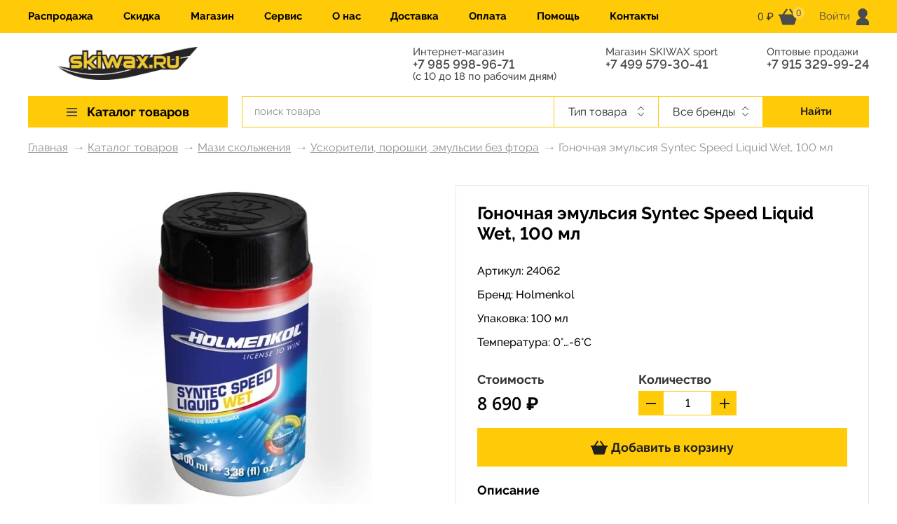

--- FILE ---
content_type: text/html; charset=UTF-8
request_url: https://skiwax.ru/catalog/mazi-skolzheniya/uskoriteli-poroshki-emulsii-bez-ftora/gonochnaya-emulsiya-syntec-speed-liquid-wet-100-ml/
body_size: 20641
content:
    <!DOCTYPE HTML>
    <html lang="ru">
    <head>
        <title>Гоночная эмульсия Syntec Speed Liquid Wet, 100 мл 24062: купить в интернет-магазине</title>
        <link href="/images/favicon.ico" rel="icon" type="image/x-icon"/>
        <link href="/images/favicon.ico" rel="shortcut icon" type="image/x-icon"/>
        <meta name="format-detection" content="telephone=no">
        <meta name="viewport" id="vp" content="width=device-width, initial-scale=1">
        <meta name="apple-mobile-web-app-capable" content="yes">
        <link rel="stylesheet" type="text/css" href="/assets/build/css/fonts.css">
        <meta http-equiv="Content-Type" content="text/html; charset=UTF-8" />
<meta name="description" content="Гоночная эмульсия Syntec Speed Liquid Wet, 100 мл 24062: купить в интернет-магазине SKIWAX. Доставка: Москва и вся Россия. Производитель: Holmenkol. Цена: 8690  ₽" />
<link rel="canonical" href="https://skiwax.ru/catalog/mazi-skolzheniya/uskoriteli-poroshki-emulsii-bez-ftora/gonochnaya-emulsiya-syntec-speed-liquid-wet-100-ml/" />
<script type="text/javascript" data-skip-moving="true">(function(w, d, n) {var cl = "bx-core";var ht = d.documentElement;var htc = ht ? ht.className : undefined;if (htc === undefined || htc.indexOf(cl) !== -1){return;}var ua = n.userAgent;if (/(iPad;)|(iPhone;)/i.test(ua)){cl += " bx-ios";}else if (/Windows/i.test(ua)){cl += ' bx-win';}else if (/Macintosh/i.test(ua)){cl += " bx-mac";}else if (/Linux/i.test(ua) && !/Android/i.test(ua)){cl += " bx-linux";}else if (/Android/i.test(ua)){cl += " bx-android";}cl += (/(ipad|iphone|android|mobile|touch)/i.test(ua) ? " bx-touch" : " bx-no-touch");cl += w.devicePixelRatio && w.devicePixelRatio >= 2? " bx-retina": " bx-no-retina";var ieVersion = -1;if (/AppleWebKit/.test(ua)){cl += " bx-chrome";}else if (/Opera/.test(ua)){cl += " bx-opera";}else if (/Firefox/.test(ua)){cl += " bx-firefox";}ht.className = htc ? htc + " " + cl : cl;})(window, document, navigator);</script>


<link href="/bitrix/js/ui/design-tokens/dist/ui.design-tokens.min.css?173947056022029" type="text/css"  rel="stylesheet" />
<link href="/bitrix/cache/css/s1/2020/template_2766dfa6c4a79985c954ab9d2e22af09/template_2766dfa6c4a79985c954ab9d2e22af09_v1.css?1743600477433924" type="text/css"  data-template-style="true" rel="stylesheet" />
<link href="/bitrix/panel/main/popup.min.css?173947055820774" type="text/css"  data-template-style="true"  rel="stylesheet" />







<!-- Yandex.Metrika counter -->
<!-- /Yandex.Metrika counter -->    </head>
<body class="">
<noscript><div><img src="https://mc.yandex.ru/watch/21025504" style="position:absolute; left:-9999px;" alt="" /></div></noscript>
        <div class="wrapper">
    <div class="header-top">
        <div class="container">
            <div class="header-top__inner col-12">
                <div class="header-top__mobile-menu-wrapper d-md-block d-lg-none">
                    

    <div class="header-top__mobile-menu">
        <input id="mobile-menu__toggle" type="checkbox">
        <label class="mobile-menu__btn" for="mobile-menu__toggle">
            <span></span>
        </label>

        <div class="mobile-menu__box">
            <ul class="mobile-menu__list">
                                    <li>
                        <a class="mobile-menu__item js-mobile-menu__show-submenu" href="/catalog/" data-id="0">
                            Каталог товаров                                                            <svg class="mobile-menu__item-arrow-icon">
                                    <use xlink:href="#arrow-right"></use>
                                </svg>
                                                    </a>
                                                    <div class="mobile-menu__submenu-wrapper" data-id="0">
                                <ul class="mobile-menu__list">
                                    <li>
                                        <a class="mobile-menu__item mobile-menu__item--back js-mobile-menu__hide-submenu" href="">
                                            <svg class="mobile-menu__item-back-arrow-icon">
                                                <use xlink:href="#arrow-right"></use>
                                            </svg>
                                            Вернуться назад
                                        </a>
                                    </li>
                                                                            <li>
                                            <a class="mobile-menu__item " href="/catalog/aksessuary/" data-id="00">
                                                Аксессуары                                                                                            </a>
                                        </li>
                                                                            <li>
                                            <a class="mobile-menu__item " href="/catalog/velopokryshki/" data-id="01">
                                                Велопокрышки                                                                                            </a>
                                        </li>
                                                                            <li>
                                            <a class="mobile-menu__item " href="/catalog/velosmazka/" data-id="02">
                                                Велосмазка                                                                                            </a>
                                        </li>
                                                                            <li>
                                            <a class="mobile-menu__item js-mobile-menu__show-submenu" href="/catalog/zapchasti-dlya-lyzhnykh-palok/" data-id="03">
                                                Запчасти для лыжных палок                                                                                                    <svg class="mobile-menu__item-arrow-icon">
                                                        <use xlink:href="#arrow-right"></use>
                                                    </svg>
                                                                                            </a>
                                        </li>
                                                                            <li>
                                            <a class="mobile-menu__item " href="/catalog/zashchitnye-shlemy/" data-id="04">
                                                Защитные шлемы                                                                                            </a>
                                        </li>
                                                                            <li>
                                            <a class="mobile-menu__item js-mobile-menu__show-submenu" href="/catalog/instrumenty/" data-id="05">
                                                Инструменты                                                                                                    <svg class="mobile-menu__item-arrow-icon">
                                                        <use xlink:href="#arrow-right"></use>
                                                    </svg>
                                                                                            </a>
                                        </li>
                                                                            <li>
                                            <a class="mobile-menu__item js-mobile-menu__show-submenu" href="/catalog/lyzherollery-i-zapchasti-k-nim/" data-id="06">
                                                Лыжероллеры и запчасти к ним                                                                                                    <svg class="mobile-menu__item-arrow-icon">
                                                        <use xlink:href="#arrow-right"></use>
                                                    </svg>
                                                                                            </a>
                                        </li>
                                                                            <li>
                                            <a class="mobile-menu__item js-mobile-menu__show-submenu" href="/catalog/lyzhi/" data-id="07">
                                                Лыжи                                                                                                    <svg class="mobile-menu__item-arrow-icon">
                                                        <use xlink:href="#arrow-right"></use>
                                                    </svg>
                                                                                            </a>
                                        </li>
                                                                            <li>
                                            <a class="mobile-menu__item js-mobile-menu__show-submenu" href="/catalog/lyzhnye-botinki/" data-id="08">
                                                Лыжные ботинки                                                                                                    <svg class="mobile-menu__item-arrow-icon">
                                                        <use xlink:href="#arrow-right"></use>
                                                    </svg>
                                                                                            </a>
                                        </li>
                                                                            <li>
                                            <a class="mobile-menu__item js-mobile-menu__show-submenu" href="/catalog/lyzhnye-krepleniya/" data-id="09">
                                                Лыжные крепления                                                                                                    <svg class="mobile-menu__item-arrow-icon">
                                                        <use xlink:href="#arrow-right"></use>
                                                    </svg>
                                                                                            </a>
                                        </li>
                                                                            <li>
                                            <a class="mobile-menu__item " href="/catalog/lyzhnye-palki/" data-id="010">
                                                Лыжные палки                                                                                            </a>
                                        </li>
                                                                            <li>
                                            <a class="mobile-menu__item js-mobile-menu__show-submenu" href="/catalog/mazi-derzhaniya/" data-id="011">
                                                Мази держания                                                                                                    <svg class="mobile-menu__item-arrow-icon">
                                                        <use xlink:href="#arrow-right"></use>
                                                    </svg>
                                                                                            </a>
                                        </li>
                                                                            <li>
                                            <a class="mobile-menu__item js-mobile-menu__show-submenu" href="/catalog/mazi-skolzheniya/" data-id="012">
                                                Мази скольжения                                                                                                    <svg class="mobile-menu__item-arrow-icon">
                                                        <use xlink:href="#arrow-right"></use>
                                                    </svg>
                                                                                            </a>
                                        </li>
                                                                            <li>
                                            <a class="mobile-menu__item " href="/catalog/obuv-dlya-trekkinga/" data-id="013">
                                                Обувь для треккинга                                                                                            </a>
                                        </li>
                                                                            <li>
                                            <a class="mobile-menu__item js-mobile-menu__show-submenu" href="/catalog/odezhda-i-termobele/" data-id="014">
                                                Одежда и термобелье                                                                                                    <svg class="mobile-menu__item-arrow-icon">
                                                        <use xlink:href="#arrow-right"></use>
                                                    </svg>
                                                                                            </a>
                                        </li>
                                                                            <li>
                                            <a class="mobile-menu__item js-mobile-menu__show-submenu" href="/catalog/odezhnye-aksessuary/" data-id="015">
                                                Одежные Аксессуары                                                                                                    <svg class="mobile-menu__item-arrow-icon">
                                                        <use xlink:href="#arrow-right"></use>
                                                    </svg>
                                                                                            </a>
                                        </li>
                                                                            <li>
                                            <a class="mobile-menu__item " href="/catalog/palki-dlya-lyzherollerov/" data-id="016">
                                                Палки для лыжероллеров                                                                                            </a>
                                        </li>
                                                                            <li>
                                            <a class="mobile-menu__item " href="/catalog/palki-dlya-trekkinga-i-skandinavskoy-khodby/" data-id="017">
                                                Палки для треккинга и скандинавской ходьбы                                                                                            </a>
                                        </li>
                                                                            <li>
                                            <a class="mobile-menu__item " href="/catalog/smyvki/" data-id="018">
                                                Смывки                                                                                            </a>
                                        </li>
                                                                            <li>
                                            <a class="mobile-menu__item js-mobile-menu__show-submenu" href="/catalog/sportivnaya-optika-ochki-kozyrki-maski/" data-id="019">
                                                Спортивная оптика (очки, козырьки, маски)                                                                                                    <svg class="mobile-menu__item-arrow-icon">
                                                        <use xlink:href="#arrow-right"></use>
                                                    </svg>
                                                                                            </a>
                                        </li>
                                                                            <li>
                                            <a class="mobile-menu__item " href="/catalog/ukhod-za-odezhdoy-i-obuvyu/" data-id="020">
                                                Уход за одеждой и обувью                                                                                            </a>
                                        </li>
                                                                            <li>
                                            <a class="mobile-menu__item " href="/catalog/khalyava/" data-id="021">
                                                Халява                                                                                            </a>
                                        </li>
                                                                            <li>
                                            <a class="mobile-menu__item " href="/catalog/chekhly-dlya-botinok/" data-id="022">
                                                Чехлы для ботинок                                                                                            </a>
                                        </li>
                                                                    </ul>
                            </div>
                                                                                                                                                                                                                                                                                    <div class="mobile-menu__submenu-wrapper" data-id="03">
                                        <ul class="mobile-menu__list mobile-menu__list--submenu">
                                            <li>
                                                <a class="mobile-menu__item mobile-menu__item--back js-mobile-menu__hide-submenu" href="">
                                                    <svg class="mobile-menu__item-back-arrow-icon">
                                                        <use xlink:href="#arrow-right"></use>
                                                    </svg>
                                                    Вернуться назад
                                                </a>
                                            </li>
                                                                                            <li>
                                                    <a class="mobile-menu__item" href="/catalog/zapchasti-dlya-lyzhnykh-palok/lapki-i-nakonechniki/">
                                                        &quot;Лапки&quot; и наконечники                                                    </a>
                                                </li>
                                                                                            <li>
                                                    <a class="mobile-menu__item" href="/catalog/zapchasti-dlya-lyzhnykh-palok/temlyaki-i-rukoyatki/">
                                                        Темляки и рукоятки                                                    </a>
                                                </li>
                                                                                    </ul>
                                    </div>
                                                                                                                                                                                            <div class="mobile-menu__submenu-wrapper" data-id="05">
                                        <ul class="mobile-menu__list mobile-menu__list--submenu">
                                            <li>
                                                <a class="mobile-menu__item mobile-menu__item--back js-mobile-menu__hide-submenu" href="">
                                                    <svg class="mobile-menu__item-back-arrow-icon">
                                                        <use xlink:href="#arrow-right"></use>
                                                    </svg>
                                                    Вернуться назад
                                                </a>
                                            </li>
                                                                                            <li>
                                                    <a class="mobile-menu__item" href="/catalog/instrumenty/nakatki/">
                                                        Накатки                                                    </a>
                                                </li>
                                                                                            <li>
                                                    <a class="mobile-menu__item" href="/catalog/instrumenty/napilniki-napravlyayushchie-i-kantorezy/">
                                                        Напильники, направляющие и канторезы                                                    </a>
                                                </li>
                                                                                            <li>
                                                    <a class="mobile-menu__item" href="/catalog/instrumenty/raznoe/">
                                                        Разное                                                    </a>
                                                </li>
                                                                                            <li>
                                                    <a class="mobile-menu__item" href="/catalog/instrumenty/skrebki-rastirki-fiberlen-fiberteks/">
                                                        Скребки, растирки, фиберлен, фибертекс                                                    </a>
                                                </li>
                                                                                            <li>
                                                    <a class="mobile-menu__item" href="/catalog/instrumenty/tiski-smazochnye-stoly-i-profili/">
                                                        Тиски, смазочные столы и профили                                                    </a>
                                                </li>
                                                                                            <li>
                                                    <a class="mobile-menu__item" href="/catalog/instrumenty/utyugi/">
                                                        Утюги                                                    </a>
                                                </li>
                                                                                            <li>
                                                    <a class="mobile-menu__item" href="/catalog/instrumenty/shchetki-rotornye/">
                                                        Щетки роторные                                                    </a>
                                                </li>
                                                                                            <li>
                                                    <a class="mobile-menu__item" href="/catalog/instrumenty/shchetki-ruchnye/">
                                                        Щетки ручные                                                    </a>
                                                </li>
                                                                                    </ul>
                                    </div>
                                                                                                                                <div class="mobile-menu__submenu-wrapper" data-id="06">
                                        <ul class="mobile-menu__list mobile-menu__list--submenu">
                                            <li>
                                                <a class="mobile-menu__item mobile-menu__item--back js-mobile-menu__hide-submenu" href="">
                                                    <svg class="mobile-menu__item-back-arrow-icon">
                                                        <use xlink:href="#arrow-right"></use>
                                                    </svg>
                                                    Вернуться назад
                                                </a>
                                            </li>
                                                                                            <li>
                                                    <a class="mobile-menu__item" href="/catalog/lyzherollery-i-zapchasti-k-nim/zapchasti-k-lyzherolleram/">
                                                        Запчасти к лыжероллерам                                                    </a>
                                                </li>
                                                                                            <li>
                                                    <a class="mobile-menu__item" href="/catalog/lyzherollery-i-zapchasti-k-nim/lyzherollery-klassicheskie/">
                                                        Лыжероллеры классические                                                    </a>
                                                </li>
                                                                                            <li>
                                                    <a class="mobile-menu__item" href="/catalog/lyzherollery-i-zapchasti-k-nim/lyzherollery-konkovye/">
                                                        Лыжероллеры коньковые                                                    </a>
                                                </li>
                                                                                    </ul>
                                    </div>
                                                                                                                                <div class="mobile-menu__submenu-wrapper" data-id="07">
                                        <ul class="mobile-menu__list mobile-menu__list--submenu">
                                            <li>
                                                <a class="mobile-menu__item mobile-menu__item--back js-mobile-menu__hide-submenu" href="">
                                                    <svg class="mobile-menu__item-back-arrow-icon">
                                                        <use xlink:href="#arrow-right"></use>
                                                    </svg>
                                                    Вернуться назад
                                                </a>
                                            </li>
                                                                                            <li>
                                                    <a class="mobile-menu__item" href="/catalog/lyzhi/klassicheskie-lyzhi/">
                                                        Классические лыжи                                                    </a>
                                                </li>
                                                                                            <li>
                                                    <a class="mobile-menu__item" href="/catalog/lyzhi/konkovye-lyzhi/">
                                                        Коньковые лыжи                                                    </a>
                                                </li>
                                                                                    </ul>
                                    </div>
                                                                                                                                <div class="mobile-menu__submenu-wrapper" data-id="08">
                                        <ul class="mobile-menu__list mobile-menu__list--submenu">
                                            <li>
                                                <a class="mobile-menu__item mobile-menu__item--back js-mobile-menu__hide-submenu" href="">
                                                    <svg class="mobile-menu__item-back-arrow-icon">
                                                        <use xlink:href="#arrow-right"></use>
                                                    </svg>
                                                    Вернуться назад
                                                </a>
                                            </li>
                                                                                            <li>
                                                    <a class="mobile-menu__item" href="/catalog/lyzhnye-botinki/botinki-dlya-lyzherollerov/">
                                                        Ботинки для лыжероллеров                                                    </a>
                                                </li>
                                                                                            <li>
                                                    <a class="mobile-menu__item" href="/catalog/lyzhnye-botinki/klassicheskie-botinki/">
                                                        Классические ботинки                                                    </a>
                                                </li>
                                                                                            <li>
                                                    <a class="mobile-menu__item" href="/catalog/lyzhnye-botinki/kombinirovannye-botinki/">
                                                        Комбинированные ботинки                                                    </a>
                                                </li>
                                                                                            <li>
                                                    <a class="mobile-menu__item" href="/catalog/lyzhnye-botinki/konkovye-botinki/">
                                                        Коньковые ботинки                                                    </a>
                                                </li>
                                                                                    </ul>
                                    </div>
                                                                                                                                <div class="mobile-menu__submenu-wrapper" data-id="09">
                                        <ul class="mobile-menu__list mobile-menu__list--submenu">
                                            <li>
                                                <a class="mobile-menu__item mobile-menu__item--back js-mobile-menu__hide-submenu" href="">
                                                    <svg class="mobile-menu__item-back-arrow-icon">
                                                        <use xlink:href="#arrow-right"></use>
                                                    </svg>
                                                    Вернуться назад
                                                </a>
                                            </li>
                                                                                            <li>
                                                    <a class="mobile-menu__item" href="/catalog/lyzhnye-krepleniya/instrumenty-dlya-ustanovki-lyzhnykh-krepleniy/">
                                                        Инструменты для установки лыжных креплений                                                    </a>
                                                </li>
                                                                                            <li>
                                                    <a class="mobile-menu__item" href="/catalog/lyzhnye-krepleniya/krepleniya-sistemy-ifp-turnamic-i-zapchasti-k-nim/">
                                                        Крепления системы IFP (Turnamic) и запчасти к ним                                                    </a>
                                                </li>
                                                                                            <li>
                                                    <a class="mobile-menu__item" href="/catalog/lyzhnye-krepleniya/krepleniya-sistemy-nnn-nis-i-zapchasti-k-nim/">
                                                        Крепления системы NNN/NIS и запчасти к ним                                                    </a>
                                                </li>
                                                                                            <li>
                                                    <a class="mobile-menu__item" href="/catalog/lyzhnye-krepleniya/krepleniya-sistemy-prolink-i-zapchasti-k-nim/">
                                                        Крепления системы Prolink и запчасти к ним                                                    </a>
                                                </li>
                                                                                    </ul>
                                    </div>
                                                                                                                                                                                            <div class="mobile-menu__submenu-wrapper" data-id="011">
                                        <ul class="mobile-menu__list mobile-menu__list--submenu">
                                            <li>
                                                <a class="mobile-menu__item mobile-menu__item--back js-mobile-menu__hide-submenu" href="">
                                                    <svg class="mobile-menu__item-back-arrow-icon">
                                                        <use xlink:href="#arrow-right"></use>
                                                    </svg>
                                                    Вернуться назад
                                                </a>
                                            </li>
                                                                                            <li>
                                                    <a class="mobile-menu__item" href="/catalog/mazi-derzhaniya/grunty/">
                                                        Грунты                                                    </a>
                                                </li>
                                                                                            <li>
                                                    <a class="mobile-menu__item" href="/catalog/mazi-derzhaniya/zhidkie-bez-ftora/">
                                                        Жидкие без фтора                                                    </a>
                                                </li>
                                                                                            <li>
                                                    <a class="mobile-menu__item" href="/catalog/mazi-derzhaniya/zhidkie-ftorovye/">
                                                        Жидкие фторовые                                                    </a>
                                                </li>
                                                                                            <li>
                                                    <a class="mobile-menu__item" href="/catalog/mazi-derzhaniya/tverdye-bez-ftora/">
                                                        Твердые без фтора                                                    </a>
                                                </li>
                                                                                            <li>
                                                    <a class="mobile-menu__item" href="/catalog/mazi-derzhaniya/tverdye-ftorovye/">
                                                        Твердые фторовые                                                    </a>
                                                </li>
                                                                                    </ul>
                                    </div>
                                                                                                                                <div class="mobile-menu__submenu-wrapper" data-id="012">
                                        <ul class="mobile-menu__list mobile-menu__list--submenu">
                                            <li>
                                                <a class="mobile-menu__item mobile-menu__item--back js-mobile-menu__hide-submenu" href="">
                                                    <svg class="mobile-menu__item-back-arrow-icon">
                                                        <use xlink:href="#arrow-right"></use>
                                                    </svg>
                                                    Вернуться назад
                                                </a>
                                            </li>
                                                                                            <li>
                                                    <a class="mobile-menu__item" href="/catalog/mazi-skolzheniya/bez-ftora/">
                                                        Без фтора                                                    </a>
                                                </li>
                                                                                            <li>
                                                    <a class="mobile-menu__item" href="/catalog/mazi-skolzheniya/zhidkie-parafiny/">
                                                        Жидкие парафины                                                    </a>
                                                </li>
                                                                                            <li>
                                                    <a class="mobile-menu__item" href="/catalog/mazi-skolzheniya/s-vysokim-soderzhaniem-ftora/">
                                                        С высоким содержанием фтора                                                    </a>
                                                </li>
                                                                                            <li>
                                                    <a class="mobile-menu__item" href="/catalog/mazi-skolzheniya/s-nizkim-soderzhaniem-ftora/">
                                                        С низким содержанием фтора                                                    </a>
                                                </li>
                                                                                            <li>
                                                    <a class="mobile-menu__item" href="/catalog/mazi-skolzheniya/smazka-dlya-lyzh-s-kamusom/">
                                                        Смазка для лыж с камусом                                                    </a>
                                                </li>
                                                                                            <li>
                                                    <a class="mobile-menu__item" href="/catalog/mazi-skolzheniya/so-srednim-soderzhaniem-ftora/">
                                                        Со средним содержанием фтора                                                    </a>
                                                </li>
                                                                                            <li>
                                                    <a class="mobile-menu__item" href="/catalog/mazi-skolzheniya/sredstva-dlya-lyzh-s-nasechkoy-i-zero/">
                                                        Средства для лыж с &quot;насечкой&quot; и ZERO                                                    </a>
                                                </li>
                                                                                            <li>
                                                    <a class="mobile-menu__item" href="/catalog/mazi-skolzheniya/uskoriteli-poroshki-emulsii/">
                                                        Ускорители, порошки, эмульсии                                                    </a>
                                                </li>
                                                                                            <li>
                                                    <a class="mobile-menu__item" href="/catalog/mazi-skolzheniya/uskoriteli-poroshki-emulsii-bez-ftora/">
                                                        Ускорители, порошки, эмульсии без фтора                                                    </a>
                                                </li>
                                                                                            <li>
                                                    <a class="mobile-menu__item" href="/catalog/mazi-skolzheniya/ftorovye-pasty-i-emulsii/">
                                                        Фторовые пасты и эмульсии                                                    </a>
                                                </li>
                                                                                    </ul>
                                    </div>
                                                                                                                                                                                            <div class="mobile-menu__submenu-wrapper" data-id="014">
                                        <ul class="mobile-menu__list mobile-menu__list--submenu">
                                            <li>
                                                <a class="mobile-menu__item mobile-menu__item--back js-mobile-menu__hide-submenu" href="">
                                                    <svg class="mobile-menu__item-back-arrow-icon">
                                                        <use xlink:href="#arrow-right"></use>
                                                    </svg>
                                                    Вернуться назад
                                                </a>
                                            </li>
                                                                                            <li>
                                                    <a class="mobile-menu__item" href="/catalog/odezhda-i-termobele/gonochnye-kombinezony/">
                                                        Гоночные комбинезоны                                                    </a>
                                                </li>
                                                                                            <li>
                                                    <a class="mobile-menu__item" href="/catalog/odezhda-i-termobele/odezhda/">
                                                        Одежда                                                    </a>
                                                </li>
                                                                                            <li>
                                                    <a class="mobile-menu__item" href="/catalog/odezhda-i-termobele/odezhda-dlya-bega/">
                                                        Одежда для бега                                                    </a>
                                                </li>
                                                                                            <li>
                                                    <a class="mobile-menu__item" href="/catalog/odezhda-i-termobele/razminochnaya-odezhda/">
                                                        Разминочная одежда                                                    </a>
                                                </li>
                                                                                    </ul>
                                    </div>
                                                                                                                                <div class="mobile-menu__submenu-wrapper" data-id="015">
                                        <ul class="mobile-menu__list mobile-menu__list--submenu">
                                            <li>
                                                <a class="mobile-menu__item mobile-menu__item--back js-mobile-menu__hide-submenu" href="">
                                                    <svg class="mobile-menu__item-back-arrow-icon">
                                                        <use xlink:href="#arrow-right"></use>
                                                    </svg>
                                                    Вернуться назад
                                                </a>
                                            </li>
                                                                                            <li>
                                                    <a class="mobile-menu__item" href="/catalog/odezhnye-aksessuary/golovnye-ubory/">
                                                        Головные уборы                                                    </a>
                                                </li>
                                                                                            <li>
                                                    <a class="mobile-menu__item" href="/catalog/odezhnye-aksessuary/noski/">
                                                        Носки                                                    </a>
                                                </li>
                                                                                            <li>
                                                    <a class="mobile-menu__item" href="/catalog/odezhnye-aksessuary/perchatki-i-rukavitsy/">
                                                        Перчатки и рукавицы                                                    </a>
                                                </li>
                                                                                            <li>
                                                    <a class="mobile-menu__item" href="/catalog/odezhnye-aksessuary/funktsionalnye-bandany-/">
                                                        Функциональные банданы                                                    </a>
                                                </li>
                                                                                    </ul>
                                    </div>
                                                                                                                                                                                                                                                                                                                    <div class="mobile-menu__submenu-wrapper" data-id="019">
                                        <ul class="mobile-menu__list mobile-menu__list--submenu">
                                            <li>
                                                <a class="mobile-menu__item mobile-menu__item--back js-mobile-menu__hide-submenu" href="">
                                                    <svg class="mobile-menu__item-back-arrow-icon">
                                                        <use xlink:href="#arrow-right"></use>
                                                    </svg>
                                                    Вернуться назад
                                                </a>
                                            </li>
                                                                                            <li>
                                                    <a class="mobile-menu__item" href="/catalog/sportivnaya-optika-ochki-kozyrki-maski/zapasnye-chasti-v-tom-chisle-linzy-k-ochkam-bliz/">
                                                        Запасные части (в том числе линзы) к очкам                                                    </a>
                                                </li>
                                                                                            <li>
                                                    <a class="mobile-menu__item" href="/catalog/sportivnaya-optika-ochki-kozyrki-maski/kozyrki-maski-i-zapasnye-filtry-k-nim/">
                                                        Козырьки, маски и запасные фильтры к ним                                                    </a>
                                                </li>
                                                                                            <li>
                                                    <a class="mobile-menu__item" href="/catalog/sportivnaya-optika-ochki-kozyrki-maski/sportivnye-ochki/">
                                                        Спортивные очки                                                    </a>
                                                </li>
                                                                                    </ul>
                                    </div>
                                                                                                                                                                                                                                                                                            </li>
                                    <li>
                        <a class="mobile-menu__item " href="/catalog/khalyava/" data-id="1">
                            Распродажа                                                    </a>
                                            </li>
                                    <li>
                        <a class="mobile-menu__item " href="/discounts/" data-id="2">
                            Скидка                                                    </a>
                                            </li>
                                    <li>
                        <a class="mobile-menu__item " href="/magazin/" data-id="3">
                            Магазин                                                    </a>
                                            </li>
                                    <li>
                        <a class="mobile-menu__item " href="/service/" data-id="4">
                            Сервис                                                    </a>
                                            </li>
                                    <li>
                        <a class="mobile-menu__item " href="/about/" data-id="5">
                            О нас                                                    </a>
                                            </li>
                                    <li>
                        <a class="mobile-menu__item " href="/payments_delivery/49691/" data-id="6">
                            Доставка                                                    </a>
                                            </li>
                                    <li>
                        <a class="mobile-menu__item " href="/payments_delivery/49692/" data-id="7">
                            Оплата                                                    </a>
                                            </li>
                                    <li>
                        <a class="mobile-menu__item " href="/payments_delivery/" data-id="8">
                            Помощь                                                    </a>
                                            </li>
                                    <li>
                        <a class="mobile-menu__item " href="/contacts/" data-id="9">
                            Контакты                                                    </a>
                                            </li>
                            </ul>
        </div>
    </div>
                </div>
                <div class="header-top__menu d-lg-block d-none">
                    
    <ul class="horizontal-menu">
                                    <li>
                    <a href="/catalog/khalyava/" class="horizontal-menu__link">
                        Распродажа                    </a>
                </li>
                                                <li>
                    <a href="/discounts/" class="horizontal-menu__link">
                        Скидка                    </a>
                </li>
                                                <li>
                    <a href="/magazin/" class="horizontal-menu__link">
                        Магазин                    </a>
                </li>
                                                <li>
                    <a href="/service/" class="horizontal-menu__link">
                        Сервис                    </a>
                </li>
                                                <li>
                    <a href="/about/" class="horizontal-menu__link">
                        О нас                    </a>
                </li>
                                                <li>
                    <a href="/payments_delivery/49691/" class="horizontal-menu__link">
                        Доставка                    </a>
                </li>
                                                <li>
                    <a href="/payments_delivery/49692/" class="horizontal-menu__link">
                        Оплата                    </a>
                </li>
                                                <li>
                    <a href="/payments_delivery/" class="horizontal-menu__link">
                        Помощь                    </a>
                </li>
                                                <li>
                    <a href="/contacts/" class="horizontal-menu__link">
                        Контакты                    </a>
                </li>
                        </ul>
    <div class="clear"></div>
                </div>
                <div class="header-top__basket">
                    <div class="header-top__basket-inner">
                                                                            <span class="header-top__basket-summ">
                                0  ₽                        </span>
                            <svg class="header-top__basket-icon">
                                <use xlink:href="#basket-icon"></use>
                            </svg>
                            <span class="header-top__basket-count">0</span>
                                                </div>

                </div>
                <div class="header-top__user">
                    <div class="header-top__user-inner">
    <a href="/personal/" class="header-top__user-link js-auth-popup">
        <span class="header-top__user-title">Войти</span>
        <svg class="header-top__user-icon">
            <use xlink:href="#user-icon"></use>
        </svg>
    </a>
</div>
                </div>
            </div>
        </div>
    </div>
    <div class="header">
        <div class="container">
            <div class="row header__row-top">
                <div class="col-12 col-sm-4 col-md-3">
                    <a href="/" class="header__logo-link"></a>
                </div>
                <div class="col-8 col-md-9 d-none d-sm-block">
                    <div class="header__phones">
                        <div class="header__phone">
                            <span class="header__phone-title">Интернет-магазин</span>
                                	<a class="phone" href="tel:+7 985 998-96-71">+7 985 998-96-71</a>

                                    <span class="header__phone-title">(с 10 до 18 по рабочим дням)</span>

                        </div>
                        <div class="header__phone">
                            <span class="header__phone-title">Магазин SKIWAX sport</span>
                                	<a class="phone" href="tel:+7 499 579-30-41">+7 499 579-30-41</a>

                                    <span class="header__phone-title"></span>

                        </div>
                        <div class="header__phone">
                            <span class="header__phone-title">Оптовые продажи</span>
                                	<a class="phone" href="tel:+7 915 329-99-24">+7 915 329-99-24</a>

                                    <span class="header__phone-title"></span>

                        </div>
                    </div>
                </div>
            </div>
            <div class="row row--nowrap">
                <div class="col-3 d-none d-lg-block">
                    
    <div class="header__catalog-menu catalog-menu ">
                    <a href="/catalog/" class="catalog-menu__item-1">
                <span class="catalog-menu__burger">
                    <span></span>
                </span>
                <span>Каталог товаров</span></a>

                        <DIV style="">
                <div class="catalog-menu__item-2-wrapper">
                                            <div class="catalog-menu__item-2">
                            <a href="/catalog/aksessuary/" class="catalog-menu__item-2-link">
                                Аксессуары                                                            </a>
                                                    </div>
                                            <div class="catalog-menu__item-2">
                            <a href="/catalog/velopokryshki/" class="catalog-menu__item-2-link">
                                Велопокрышки                                                            </a>
                                                    </div>
                                            <div class="catalog-menu__item-2">
                            <a href="/catalog/velosmazka/" class="catalog-menu__item-2-link">
                                Велосмазка                                                            </a>
                                                    </div>
                                            <div class="catalog-menu__item-2">
                            <a href="/catalog/zapchasti-dlya-lyzhnykh-palok/" class="catalog-menu__item-2-link">
                                Запчасти для лыжных палок                                                                    <svg class="catalog-menu__item-2-arrow-icon">
                                        <use xlink:href="#arrow-right"></use>
                                    </svg>
                                                            </a>
                                                            <div class="catalog-menu__item-3-wrapper">
                                                                            <div class="catalog-menu__item-3">
                                            <a href="/catalog/zapchasti-dlya-lyzhnykh-palok/lapki-i-nakonechniki/" class="catalog-menu__item-3-link">
                                                &quot;Лапки&quot; и наконечники                                            </a>
                                                                                    </div>
                                                                            <div class="catalog-menu__item-3">
                                            <a href="/catalog/zapchasti-dlya-lyzhnykh-palok/temlyaki-i-rukoyatki/" class="catalog-menu__item-3-link">
                                                Темляки и рукоятки                                            </a>
                                                                                    </div>
                                                                    </div>
                                                    </div>
                                            <div class="catalog-menu__item-2">
                            <a href="/catalog/zashchitnye-shlemy/" class="catalog-menu__item-2-link">
                                Защитные шлемы                                                            </a>
                                                    </div>
                                            <div class="catalog-menu__item-2">
                            <a href="/catalog/instrumenty/" class="catalog-menu__item-2-link">
                                Инструменты                                                                    <svg class="catalog-menu__item-2-arrow-icon">
                                        <use xlink:href="#arrow-right"></use>
                                    </svg>
                                                            </a>
                                                            <div class="catalog-menu__item-3-wrapper">
                                                                            <div class="catalog-menu__item-3">
                                            <a href="/catalog/instrumenty/nakatki/" class="catalog-menu__item-3-link">
                                                Накатки                                            </a>
                                                                                    </div>
                                                                            <div class="catalog-menu__item-3">
                                            <a href="/catalog/instrumenty/napilniki-napravlyayushchie-i-kantorezy/" class="catalog-menu__item-3-link">
                                                Напильники, направляющие и канторезы                                            </a>
                                                                                    </div>
                                                                            <div class="catalog-menu__item-3">
                                            <a href="/catalog/instrumenty/raznoe/" class="catalog-menu__item-3-link">
                                                Разное                                            </a>
                                                                                    </div>
                                                                            <div class="catalog-menu__item-3">
                                            <a href="/catalog/instrumenty/skrebki-rastirki-fiberlen-fiberteks/" class="catalog-menu__item-3-link">
                                                Скребки, растирки, фиберлен, фибертекс                                            </a>
                                                                                    </div>
                                                                            <div class="catalog-menu__item-3">
                                            <a href="/catalog/instrumenty/tiski-smazochnye-stoly-i-profili/" class="catalog-menu__item-3-link">
                                                Тиски, смазочные столы и профили                                            </a>
                                                                                    </div>
                                                                            <div class="catalog-menu__item-3">
                                            <a href="/catalog/instrumenty/utyugi/" class="catalog-menu__item-3-link">
                                                Утюги                                            </a>
                                                                                    </div>
                                                                            <div class="catalog-menu__item-3">
                                            <a href="/catalog/instrumenty/shchetki-rotornye/" class="catalog-menu__item-3-link">
                                                Щетки роторные                                            </a>
                                                                                    </div>
                                                                            <div class="catalog-menu__item-3">
                                            <a href="/catalog/instrumenty/shchetki-ruchnye/" class="catalog-menu__item-3-link">
                                                Щетки ручные                                            </a>
                                                                                    </div>
                                                                    </div>
                                                    </div>
                                            <div class="catalog-menu__item-2">
                            <a href="/catalog/lyzherollery-i-zapchasti-k-nim/" class="catalog-menu__item-2-link">
                                Лыжероллеры и запчасти к ним                                                                    <svg class="catalog-menu__item-2-arrow-icon">
                                        <use xlink:href="#arrow-right"></use>
                                    </svg>
                                                            </a>
                                                            <div class="catalog-menu__item-3-wrapper">
                                                                            <div class="catalog-menu__item-3">
                                            <a href="/catalog/lyzherollery-i-zapchasti-k-nim/zapchasti-k-lyzherolleram/" class="catalog-menu__item-3-link">
                                                Запчасти к лыжероллерам                                            </a>
                                                                                    </div>
                                                                            <div class="catalog-menu__item-3">
                                            <a href="/catalog/lyzherollery-i-zapchasti-k-nim/lyzherollery-klassicheskie/" class="catalog-menu__item-3-link">
                                                Лыжероллеры классические                                            </a>
                                                                                    </div>
                                                                            <div class="catalog-menu__item-3">
                                            <a href="/catalog/lyzherollery-i-zapchasti-k-nim/lyzherollery-konkovye/" class="catalog-menu__item-3-link">
                                                Лыжероллеры коньковые                                            </a>
                                                                                    </div>
                                                                    </div>
                                                    </div>
                                            <div class="catalog-menu__item-2">
                            <a href="/catalog/lyzhi/" class="catalog-menu__item-2-link">
                                Лыжи                                                                    <svg class="catalog-menu__item-2-arrow-icon">
                                        <use xlink:href="#arrow-right"></use>
                                    </svg>
                                                            </a>
                                                            <div class="catalog-menu__item-3-wrapper">
                                                                            <div class="catalog-menu__item-3">
                                            <a href="/catalog/lyzhi/klassicheskie-lyzhi/" class="catalog-menu__item-3-link">
                                                Классические лыжи                                            </a>
                                                                                    </div>
                                                                            <div class="catalog-menu__item-3">
                                            <a href="/catalog/lyzhi/konkovye-lyzhi/" class="catalog-menu__item-3-link">
                                                Коньковые лыжи                                            </a>
                                                                                    </div>
                                                                    </div>
                                                    </div>
                                            <div class="catalog-menu__item-2">
                            <a href="/catalog/lyzhnye-botinki/" class="catalog-menu__item-2-link">
                                Лыжные ботинки                                                                    <svg class="catalog-menu__item-2-arrow-icon">
                                        <use xlink:href="#arrow-right"></use>
                                    </svg>
                                                            </a>
                                                            <div class="catalog-menu__item-3-wrapper">
                                                                            <div class="catalog-menu__item-3">
                                            <a href="/catalog/lyzhnye-botinki/botinki-dlya-lyzherollerov/" class="catalog-menu__item-3-link">
                                                Ботинки для лыжероллеров                                            </a>
                                                                                    </div>
                                                                            <div class="catalog-menu__item-3">
                                            <a href="/catalog/lyzhnye-botinki/klassicheskie-botinki/" class="catalog-menu__item-3-link">
                                                Классические ботинки                                            </a>
                                                                                    </div>
                                                                            <div class="catalog-menu__item-3">
                                            <a href="/catalog/lyzhnye-botinki/kombinirovannye-botinki/" class="catalog-menu__item-3-link">
                                                Комбинированные ботинки                                            </a>
                                                                                    </div>
                                                                            <div class="catalog-menu__item-3">
                                            <a href="/catalog/lyzhnye-botinki/konkovye-botinki/" class="catalog-menu__item-3-link">
                                                Коньковые ботинки                                            </a>
                                                                                    </div>
                                                                    </div>
                                                    </div>
                                            <div class="catalog-menu__item-2">
                            <a href="/catalog/lyzhnye-krepleniya/" class="catalog-menu__item-2-link">
                                Лыжные крепления                                                                    <svg class="catalog-menu__item-2-arrow-icon">
                                        <use xlink:href="#arrow-right"></use>
                                    </svg>
                                                            </a>
                                                            <div class="catalog-menu__item-3-wrapper">
                                                                            <div class="catalog-menu__item-3">
                                            <a href="/catalog/lyzhnye-krepleniya/instrumenty-dlya-ustanovki-lyzhnykh-krepleniy/" class="catalog-menu__item-3-link">
                                                Инструменты для установки лыжных креплений                                            </a>
                                                                                    </div>
                                                                            <div class="catalog-menu__item-3">
                                            <a href="/catalog/lyzhnye-krepleniya/krepleniya-sistemy-ifp-turnamic-i-zapchasti-k-nim/" class="catalog-menu__item-3-link">
                                                Крепления системы IFP (Turnamic) и запчасти к ним                                            </a>
                                                                                    </div>
                                                                            <div class="catalog-menu__item-3">
                                            <a href="/catalog/lyzhnye-krepleniya/krepleniya-sistemy-nnn-nis-i-zapchasti-k-nim/" class="catalog-menu__item-3-link">
                                                Крепления системы NNN/NIS и запчасти к ним                                            </a>
                                                                                    </div>
                                                                            <div class="catalog-menu__item-3">
                                            <a href="/catalog/lyzhnye-krepleniya/krepleniya-sistemy-prolink-i-zapchasti-k-nim/" class="catalog-menu__item-3-link">
                                                Крепления системы Prolink и запчасти к ним                                            </a>
                                                                                    </div>
                                                                    </div>
                                                    </div>
                                            <div class="catalog-menu__item-2">
                            <a href="/catalog/lyzhnye-palki/" class="catalog-menu__item-2-link">
                                Лыжные палки                                                            </a>
                                                    </div>
                                            <div class="catalog-menu__item-2">
                            <a href="/catalog/mazi-derzhaniya/" class="catalog-menu__item-2-link">
                                Мази держания                                                                    <svg class="catalog-menu__item-2-arrow-icon">
                                        <use xlink:href="#arrow-right"></use>
                                    </svg>
                                                            </a>
                                                            <div class="catalog-menu__item-3-wrapper">
                                                                            <div class="catalog-menu__item-3">
                                            <a href="/catalog/mazi-derzhaniya/grunty/" class="catalog-menu__item-3-link">
                                                Грунты                                            </a>
                                                                                    </div>
                                                                            <div class="catalog-menu__item-3">
                                            <a href="/catalog/mazi-derzhaniya/zhidkie-bez-ftora/" class="catalog-menu__item-3-link">
                                                Жидкие без фтора                                            </a>
                                                                                    </div>
                                                                            <div class="catalog-menu__item-3">
                                            <a href="/catalog/mazi-derzhaniya/zhidkie-ftorovye/" class="catalog-menu__item-3-link">
                                                Жидкие фторовые                                            </a>
                                                                                    </div>
                                                                            <div class="catalog-menu__item-3">
                                            <a href="/catalog/mazi-derzhaniya/tverdye-bez-ftora/" class="catalog-menu__item-3-link">
                                                Твердые без фтора                                            </a>
                                                                                    </div>
                                                                            <div class="catalog-menu__item-3">
                                            <a href="/catalog/mazi-derzhaniya/tverdye-ftorovye/" class="catalog-menu__item-3-link">
                                                Твердые фторовые                                            </a>
                                                                                    </div>
                                                                    </div>
                                                    </div>
                                            <div class="catalog-menu__item-2">
                            <a href="/catalog/mazi-skolzheniya/" class="catalog-menu__item-2-link">
                                Мази скольжения                                                                    <svg class="catalog-menu__item-2-arrow-icon">
                                        <use xlink:href="#arrow-right"></use>
                                    </svg>
                                                            </a>
                                                            <div class="catalog-menu__item-3-wrapper">
                                                                            <div class="catalog-menu__item-3">
                                            <a href="/catalog/mazi-skolzheniya/bez-ftora/" class="catalog-menu__item-3-link">
                                                Без фтора                                            </a>
                                                                                    </div>
                                                                            <div class="catalog-menu__item-3">
                                            <a href="/catalog/mazi-skolzheniya/zhidkie-parafiny/" class="catalog-menu__item-3-link">
                                                Жидкие парафины                                            </a>
                                                                                    </div>
                                                                            <div class="catalog-menu__item-3">
                                            <a href="/catalog/mazi-skolzheniya/s-vysokim-soderzhaniem-ftora/" class="catalog-menu__item-3-link">
                                                С высоким содержанием фтора                                            </a>
                                                                                    </div>
                                                                            <div class="catalog-menu__item-3">
                                            <a href="/catalog/mazi-skolzheniya/s-nizkim-soderzhaniem-ftora/" class="catalog-menu__item-3-link">
                                                С низким содержанием фтора                                            </a>
                                                                                    </div>
                                                                            <div class="catalog-menu__item-3">
                                            <a href="/catalog/mazi-skolzheniya/smazka-dlya-lyzh-s-kamusom/" class="catalog-menu__item-3-link">
                                                Смазка для лыж с камусом                                            </a>
                                                                                    </div>
                                                                            <div class="catalog-menu__item-3">
                                            <a href="/catalog/mazi-skolzheniya/so-srednim-soderzhaniem-ftora/" class="catalog-menu__item-3-link">
                                                Со средним содержанием фтора                                            </a>
                                                                                    </div>
                                                                            <div class="catalog-menu__item-3">
                                            <a href="/catalog/mazi-skolzheniya/sredstva-dlya-lyzh-s-nasechkoy-i-zero/" class="catalog-menu__item-3-link">
                                                Средства для лыж с &quot;насечкой&quot; и ZERO                                            </a>
                                                                                    </div>
                                                                            <div class="catalog-menu__item-3">
                                            <a href="/catalog/mazi-skolzheniya/uskoriteli-poroshki-emulsii/" class="catalog-menu__item-3-link">
                                                Ускорители, порошки, эмульсии                                            </a>
                                                                                    </div>
                                                                            <div class="catalog-menu__item-3">
                                            <a href="/catalog/mazi-skolzheniya/uskoriteli-poroshki-emulsii-bez-ftora/" class="catalog-menu__item-3-link">
                                                Ускорители, порошки, эмульсии без фтора                                            </a>
                                                                                    </div>
                                                                            <div class="catalog-menu__item-3">
                                            <a href="/catalog/mazi-skolzheniya/ftorovye-pasty-i-emulsii/" class="catalog-menu__item-3-link">
                                                Фторовые пасты и эмульсии                                            </a>
                                                                                    </div>
                                                                    </div>
                                                    </div>
                                            <div class="catalog-menu__item-2">
                            <a href="/catalog/obuv-dlya-trekkinga/" class="catalog-menu__item-2-link">
                                Обувь для треккинга                                                            </a>
                                                    </div>
                                            <div class="catalog-menu__item-2">
                            <a href="/catalog/odezhda-i-termobele/" class="catalog-menu__item-2-link">
                                Одежда и термобелье                                                                    <svg class="catalog-menu__item-2-arrow-icon">
                                        <use xlink:href="#arrow-right"></use>
                                    </svg>
                                                            </a>
                                                            <div class="catalog-menu__item-3-wrapper">
                                                                            <div class="catalog-menu__item-3">
                                            <a href="/catalog/odezhda-i-termobele/gonochnye-kombinezony/" class="catalog-menu__item-3-link">
                                                Гоночные комбинезоны                                            </a>
                                                                                    </div>
                                                                            <div class="catalog-menu__item-3">
                                            <a href="/catalog/odezhda-i-termobele/odezhda/" class="catalog-menu__item-3-link">
                                                Одежда                                            </a>
                                                                                    </div>
                                                                            <div class="catalog-menu__item-3">
                                            <a href="/catalog/odezhda-i-termobele/odezhda-dlya-bega/" class="catalog-menu__item-3-link">
                                                Одежда для бега                                            </a>
                                                                                            <div class="catalog-menu__item-4-wrapper">
                                                                                                            <a href="/catalog/odezhda-i-termobele/odezhda-dlya-bega/futbolki-mayki/" class="catalog-menu__item-4-link">
                                                           - Футболки, майки                                                        </a>
                                                                                                            <a href="/catalog/odezhda-i-termobele/odezhda-dlya-bega/shorty-taytsy/" class="catalog-menu__item-4-link">
                                                           - Шорты, тайтсы                                                        </a>
                                                                                                    </div>
                                                                                    </div>
                                                                            <div class="catalog-menu__item-3">
                                            <a href="/catalog/odezhda-i-termobele/razminochnaya-odezhda/" class="catalog-menu__item-3-link">
                                                Разминочная одежда                                            </a>
                                                                                            <div class="catalog-menu__item-4-wrapper">
                                                                                                            <a href="/catalog/odezhda-i-termobele/razminochnaya-odezhda/bryuki-taytsy/" class="catalog-menu__item-4-link">
                                                           - Брюки, тайтсы                                                        </a>
                                                                                                            <a href="/catalog/odezhda-i-termobele/razminochnaya-odezhda/kurtki-zhilety/" class="catalog-menu__item-4-link">
                                                           - Куртки, жилеты                                                        </a>
                                                                                                    </div>
                                                                                    </div>
                                                                    </div>
                                                    </div>
                                            <div class="catalog-menu__item-2">
                            <a href="/catalog/odezhnye-aksessuary/" class="catalog-menu__item-2-link">
                                Одежные Аксессуары                                                                    <svg class="catalog-menu__item-2-arrow-icon">
                                        <use xlink:href="#arrow-right"></use>
                                    </svg>
                                                            </a>
                                                            <div class="catalog-menu__item-3-wrapper">
                                                                            <div class="catalog-menu__item-3">
                                            <a href="/catalog/odezhnye-aksessuary/golovnye-ubory/" class="catalog-menu__item-3-link">
                                                Головные уборы                                            </a>
                                                                                    </div>
                                                                            <div class="catalog-menu__item-3">
                                            <a href="/catalog/odezhnye-aksessuary/noski/" class="catalog-menu__item-3-link">
                                                Носки                                            </a>
                                                                                    </div>
                                                                            <div class="catalog-menu__item-3">
                                            <a href="/catalog/odezhnye-aksessuary/perchatki-i-rukavitsy/" class="catalog-menu__item-3-link">
                                                Перчатки и рукавицы                                            </a>
                                                                                    </div>
                                                                            <div class="catalog-menu__item-3">
                                            <a href="/catalog/odezhnye-aksessuary/funktsionalnye-bandany-/" class="catalog-menu__item-3-link">
                                                Функциональные банданы                                            </a>
                                                                                    </div>
                                                                    </div>
                                                    </div>
                                            <div class="catalog-menu__item-2">
                            <a href="/catalog/palki-dlya-lyzherollerov/" class="catalog-menu__item-2-link">
                                Палки для лыжероллеров                                                            </a>
                                                    </div>
                                            <div class="catalog-menu__item-2">
                            <a href="/catalog/palki-dlya-trekkinga-i-skandinavskoy-khodby/" class="catalog-menu__item-2-link">
                                Палки для треккинга и скандинавской ходьбы                                                            </a>
                                                    </div>
                                            <div class="catalog-menu__item-2">
                            <a href="/catalog/smyvki/" class="catalog-menu__item-2-link">
                                Смывки                                                            </a>
                                                    </div>
                                            <div class="catalog-menu__item-2">
                            <a href="/catalog/sportivnaya-optika-ochki-kozyrki-maski/" class="catalog-menu__item-2-link">
                                Спортивная оптика (очки, козырьки, маски)                                                                    <svg class="catalog-menu__item-2-arrow-icon">
                                        <use xlink:href="#arrow-right"></use>
                                    </svg>
                                                            </a>
                                                            <div class="catalog-menu__item-3-wrapper">
                                                                            <div class="catalog-menu__item-3">
                                            <a href="/catalog/sportivnaya-optika-ochki-kozyrki-maski/zapasnye-chasti-v-tom-chisle-linzy-k-ochkam-bliz/" class="catalog-menu__item-3-link">
                                                Запасные части (в том числе линзы) к очкам                                            </a>
                                                                                    </div>
                                                                            <div class="catalog-menu__item-3">
                                            <a href="/catalog/sportivnaya-optika-ochki-kozyrki-maski/kozyrki-maski-i-zapasnye-filtry-k-nim/" class="catalog-menu__item-3-link">
                                                Козырьки, маски и запасные фильтры к ним                                            </a>
                                                                                    </div>
                                                                            <div class="catalog-menu__item-3">
                                            <a href="/catalog/sportivnaya-optika-ochki-kozyrki-maski/sportivnye-ochki/" class="catalog-menu__item-3-link">
                                                Спортивные очки                                            </a>
                                                                                    </div>
                                                                    </div>
                                                    </div>
                                            <div class="catalog-menu__item-2">
                            <a href="/catalog/ukhod-za-odezhdoy-i-obuvyu/" class="catalog-menu__item-2-link">
                                Уход за одеждой и обувью                                                            </a>
                                                    </div>
                                            <div class="catalog-menu__item-2">
                            <a href="/catalog/khalyava/" class="catalog-menu__item-2-link">
                                Халява                                                            </a>
                                                    </div>
                                            <div class="catalog-menu__item-2">
                            <a href="/catalog/chekhly-dlya-botinok/" class="catalog-menu__item-2-link">
                                Чехлы для ботинок                                                            </a>
                                                    </div>
                                    </div>
            </DIV>
                        </div>
                </div>
                <div class="col-12 col-lg-9">
                    <form class="header-search__form js-header-search-form" action="/search/" method="get">
    <div class="header__search header-search">
        <div class="header-search__input-wrapper">
            <input class="header-search__input" name="q" value="" placeholder="поиск товара">
        </div>
        <div class="header-search__param">
            <select name="category" class="header-search__param-select selectBox js-select">
                <option value="">Тип товара</option>
                                    <option class="header-search__option--1" value="111" >Аксессуары</option>
                                    <option class="header-search__option--1" value="203" >Велопокрышки</option>
                                    <option class="header-search__option--1" value="107" >Велосмазка</option>
                                    <option class="header-search__option--1" value="150" >Запчасти для лыжных палок</option>
                                    <option class="header-search__option--2" value="152" >"Лапки" и наконечники</option>
                                    <option class="header-search__option--2" value="151" >Темляки и рукоятки</option>
                                    <option class="header-search__option--1" value="115" >Защитные шлемы</option>
                                    <option class="header-search__option--1" value="141" >Инструменты</option>
                                    <option class="header-search__option--2" value="149" >Накатки</option>
                                    <option class="header-search__option--2" value="147" >Напильники, направляющие и канторезы</option>
                                    <option class="header-search__option--2" value="144" >Разное</option>
                                    <option class="header-search__option--2" value="143" >Скребки, растирки, фиберлен, фибертекс</option>
                                    <option class="header-search__option--2" value="148" >Тиски, смазочные столы и профили</option>
                                    <option class="header-search__option--2" value="142" >Утюги</option>
                                    <option class="header-search__option--2" value="146" >Щетки роторные</option>
                                    <option class="header-search__option--2" value="145" >Щетки ручные</option>
                                    <option class="header-search__option--1" value="159" >Лыжероллеры и запчасти к ним</option>
                                    <option class="header-search__option--2" value="162" >Запчасти к лыжероллерам</option>
                                    <option class="header-search__option--2" value="161" >Лыжероллеры классические</option>
                                    <option class="header-search__option--2" value="160" >Лыжероллеры коньковые</option>
                                    <option class="header-search__option--1" value="192" >Лыжи</option>
                                    <option class="header-search__option--2" value="194" >Классические лыжи</option>
                                    <option class="header-search__option--2" value="193" >Коньковые лыжи</option>
                                    <option class="header-search__option--1" value="187" >Лыжные ботинки</option>
                                    <option class="header-search__option--2" value="280" >Ботинки для лыжероллеров</option>
                                    <option class="header-search__option--2" value="188" >Классические ботинки</option>
                                    <option class="header-search__option--2" value="189" >Комбинированные ботинки</option>
                                    <option class="header-search__option--2" value="191" >Коньковые ботинки</option>
                                    <option class="header-search__option--1" value="153" >Лыжные крепления</option>
                                    <option class="header-search__option--2" value="158" >Инструменты для установки лыжных креплений</option>
                                    <option class="header-search__option--2" value="154" >Крепления системы IFP (Turnamic) и запчасти к ним</option>
                                    <option class="header-search__option--2" value="157" >Крепления системы NNN/NIS и запчасти к ним</option>
                                    <option class="header-search__option--2" value="155" >Крепления системы Prolink и запчасти к ним</option>
                                    <option class="header-search__option--1" value="119" >Лыжные палки</option>
                                    <option class="header-search__option--1" value="135" >Мази держания</option>
                                    <option class="header-search__option--2" value="140" >Грунты</option>
                                    <option class="header-search__option--2" value="139" >Жидкие без фтора</option>
                                    <option class="header-search__option--2" value="138" >Жидкие фторовые</option>
                                    <option class="header-search__option--2" value="137" >Твердые без фтора</option>
                                    <option class="header-search__option--2" value="136" >Твердые фторовые</option>
                                    <option class="header-search__option--1" value="124" >Мази скольжения</option>
                                    <option class="header-search__option--2" value="130" >Без фтора</option>
                                    <option class="header-search__option--2" value="126" >Жидкие парафины</option>
                                    <option class="header-search__option--2" value="128" >С высоким содержанием фтора</option>
                                    <option class="header-search__option--2" value="129" >С низким содержанием фтора</option>
                                    <option class="header-search__option--2" value="125" >Смазка для лыж с камусом</option>
                                    <option class="header-search__option--2" value="134" >Со средним содержанием фтора</option>
                                    <option class="header-search__option--2" value="132" >Средства для лыж с "насечкой" и ZERO</option>
                                    <option class="header-search__option--2" value="127" >Ускорители, порошки, эмульсии</option>
                                    <option class="header-search__option--2" value="201" >Ускорители, порошки, эмульсии без фтора</option>
                                    <option class="header-search__option--2" value="131" >Фторовые пасты и эмульсии</option>
                                    <option class="header-search__option--1" value="279" >Обувь для треккинга</option>
                                    <option class="header-search__option--1" value="168" >Одежда и термобелье</option>
                                    <option class="header-search__option--2" value="170" >Гоночные комбинезоны</option>
                                    <option class="header-search__option--2" value="171" >Одежда</option>
                                    <option class="header-search__option--2" value="177" >Одежда для бега</option>
                                    <option class="header-search__option--3" value="178" >Футболки, майки</option>
                                    <option class="header-search__option--3" value="179" >Шорты, тайтсы</option>
                                    <option class="header-search__option--2" value="181" >Разминочная одежда</option>
                                    <option class="header-search__option--3" value="183" >Брюки, тайтсы</option>
                                    <option class="header-search__option--3" value="182" >Куртки, жилеты</option>
                                    <option class="header-search__option--1" value="163" >Одежные Аксессуары</option>
                                    <option class="header-search__option--2" value="164" >Головные уборы</option>
                                    <option class="header-search__option--2" value="165" >Носки</option>
                                    <option class="header-search__option--2" value="167" >Перчатки и рукавицы</option>
                                    <option class="header-search__option--2" value="166" >Функциональные банданы</option>
                                    <option class="header-search__option--1" value="202" >Палки для лыжероллеров</option>
                                    <option class="header-search__option--1" value="264" >Палки для треккинга и скандинавской ходьбы</option>
                                    <option class="header-search__option--1" value="110" >Смывки</option>
                                    <option class="header-search__option--1" value="195" >Спортивная оптика (очки, козырьки, маски)</option>
                                    <option class="header-search__option--2" value="198" >Запасные части (в том числе линзы) к очкам</option>
                                    <option class="header-search__option--2" value="199" >Козырьки, маски и запасные фильтры к ним</option>
                                    <option class="header-search__option--2" value="197" >Спортивные очки</option>
                                    <option class="header-search__option--1" value="117" >Уход за одеждой и обувью</option>
                                    <option class="header-search__option--1" value="116" >Халява</option>
                                    <option class="header-search__option--1" value="190" >Чехлы для ботинок</option>
                            </select>
        </div>
        <div class="header-search__param">
            <select name="brand" class="header-search__param-select selectBox js-select">
                <option value="">Все бренды</option>
                                    <option value="1568"  >Alpina</option>
                                    <option value="1576"  >BLIZ</option>
                                    <option value="5203"  >BRADOS</option>
                                    <option value="9207"  >CASCO</option>
                                    <option value="5166"  >CST</option>
                                    <option value="1570"  >Fischer</option>
                                    <option value="1586"  >Gallium</option>
                                    <option value="1594"  >GURU</option>
                                    <option value="1566"  >Holmenkol</option>
                                    <option value="1578"  >HWK</option>
                                    <option value="5185"  >IWAX</option>
                                    <option value="9805"  >KIIRUS</option>
                                    <option value="5168"  >KRYPTON</option>
                                    <option value="1597"  >KV+</option>
                                    <option value="1593"  >LEKI</option>
                                    <option value="1579"  >Lillsport</option>
                                    <option value="5106"  >Loeffler</option>
                                    <option value="1562"  >Maplus</option>
                                    <option value="1605"  >One Way</option>
                                    <option value="1572"  >Optiwax</option>
                                    <option value="9192"  >Peltonen</option>
                                    <option value="1569"  >REX</option>
                                    <option value="1581"  >RODE</option>
                                    <option value="1589"  >Rottefella</option>
                                    <option value="1603"  >RUKKA</option>
                                    <option value="5130"  >SAFETY LABS</option>
                                    <option value="1565"  >Salomon</option>
                                    <option value="1574"  >Ski-Go</option>
                                    <option value="1571"  >SKITRAB</option>
                                    <option value="1596"  >SKIWAX</option>
                                    <option value="9150"  >Snoli</option>
                                    <option value="1580"  >SOLDA</option>
                                    <option value="1600"  >SPINE</option>
                                    <option value="5184"  >Spring Revolution</option>
                                    <option value="1573"  >Start</option>
                                    <option value="1575"  >STC</option>
                                    <option value="1584"  >SWENOR</option>
                                    <option value="1564"  >SWIX</option>
                                    <option value="1577"  >TOKO</option>
                                    <option value="1587"  >Ulvang</option>
                                    <option value="1563"  >Vauhti</option>
                            </select>
        </div>
        <div>
            <input type="submit" class="button header-search__submit" value="Найти">

            <div class="button header-search__button js-header-search-button">
                <div class="header-search__button-text">Найти</div>
                <div class="header-search__button-icon-wrapper">
                    <svg class="header-search__button-icon">
                        <use xlink:href="#loop"></use>
                    </svg>
                </div>
            </div>
        </div>
    </div>
</form>                </div>
            </div>
        </div>
                    <div class="container">
                <div class="breadcrumbs"><div itemscope itemtype="http://schema.org/BreadcrumbList" class="breadcrumbs"><ul class="breadcrumbs__list"><li class="breadcrumbs__item" itemprop="itemListElement" itemscope itemtype="http://schema.org/ListItem">      <a class="breadcrumbs__link" itemprop="item" href="//skiwax.ru/" title="Главная">Главная</a>      <svg class="breadcrumbs__separator-icon"><use xlink:href="#breadcrumb-arrow"></use></svg>      <meta itemprop="name" content="Главная"/>      <meta itemprop="position" content="1" /></li><li class="breadcrumbs__item" itemprop="itemListElement" itemscope itemtype="http://schema.org/ListItem">      <a class="breadcrumbs__link" itemprop="item" href="//skiwax.ru/catalog/" title="Каталог товаров">Каталог товаров</a>      <svg class="breadcrumbs__separator-icon"><use xlink:href="#breadcrumb-arrow"></use></svg>      <meta itemprop="name" content="Каталог товаров"/>      <meta itemprop="position" content="2" /></li><li class="breadcrumbs__item" itemprop="itemListElement" itemscope itemtype="http://schema.org/ListItem">      <a class="breadcrumbs__link" itemprop="item" href="//skiwax.ru/catalog/mazi-skolzheniya/" title="Мази скольжения">Мази скольжения</a>      <svg class="breadcrumbs__separator-icon"><use xlink:href="#breadcrumb-arrow"></use></svg>      <meta itemprop="name" content="Мази скольжения"/>      <meta itemprop="position" content="3" /></li><li class="breadcrumbs__item" itemprop="itemListElement" itemscope itemtype="http://schema.org/ListItem">      <a class="breadcrumbs__link" itemprop="item" href="//skiwax.ru/catalog/mazi-skolzheniya/uskoriteli-poroshki-emulsii-bez-ftora/" title="Ускорители, порошки, эмульсии без фтора">Ускорители, порошки, эмульсии без фтора</a>      <svg class="breadcrumbs__separator-icon"><use xlink:href="#breadcrumb-arrow"></use></svg>      <meta itemprop="name" content="Ускорители, порошки, эмульсии без фтора"/>      <meta itemprop="position" content="4" /></li><li class="breadcrumbs__item"><span>Гоночная эмульсия Syntec Speed Liquid Wet, 100 мл</span></li></ul></div></div>            </div>
            </div>
    <div class="container page-content">

    <div itemscope itemtype="http://schema.org/Product" class="product" data-id="9919">
        <div class="product__inner">
            <div class="product__block product__block--left">
                <div class="product__images">
                                                            <div class="product__big-images js-product-image-slider swiper-container">
                        <div class="swiper-wrapper">
                                                            <div class="swiper-slide product__big-image-slide">
                                    <img itemprop="image"  loading="lazy" src="/upload/webp/resize_cache/iblock/35a/457_457_1d4745e82aecb406b29b31e88c9ff0e4a/uw9lc51j6gpe6bbz5cepssh9j7xbxhp2.webp" class="product__big-image" alt="Гоночная эмульсия Syntec Speed Liquid Wet, 100 мл - купить" title="Гоночная эмульсия Syntec Speed Liquid Wet, 100 мл - фото"/>
                                </div>
                                                                                </div>
                    </div>
                    <div class="product__preview-images-wrapper">
                        <div class="product__preview-button product__preview-button--prev js-product-image-preview-slider-button-prev swiper-button-disabled">
                            <svg class="product__preview-button-icon product__preview-button-icon--prev">
                                <use xlink:href="#pagination-arrow"></use>
                            </svg>
                        </div>
                        <div class="product__preview-images swiper-container js-product-image-preview-slider">
                            <div class="swiper-wrapper">
                                                                    <div class="swiper-slide product__preview-image-slide">
                                        <img src="/upload/webp/resize_cache/iblock/35a/457_457_1d4745e82aecb406b29b31e88c9ff0e4a/uw9lc51j6gpe6bbz5cepssh9j7xbxhp2.webp"  loading="lazy" class="product__preview-image" alt="Гоночная эмульсия Syntec Speed Liquid Wet, 100 мл - купить"/>
                                    </div>
                                                            </div>
                        </div>
                        <div class="product__preview-button product__preview-button--next js-product-image-preview-slider-button-next swiper-button-disabled">
                            <svg class="product__preview-button-icon product__preview-button-icon--next">
                                <use xlink:href="#pagination-arrow"></use>
                            </svg>
                        </div>
                    </div>
                </div>
            </div>
            <div class="product__block product__block--right">
                <h1 itemprop="name" class="product__name">Гоночная эмульсия Syntec Speed Liquid Wet, 100 мл</h1>
                                    <div class="product__param">Артикул: 24062</div>
                
                                    <div class="product__param">Бренд: <a href="/catalog/mazi-skolzheniya/holmenkol">Holmenkol</a></div>
                                                                            <div class="product__param">Упаковка: 100 мл</div>
                                                                                <div class="product__param">Температура: 0°…-6°C</div>
                                                                                                        <div itemprop="offers" itemscope itemtype="http://schema.org/Offer">
                    <meta itemprop="price" content="8690">
                    <meta itemprop="priceCurrency" content="RUB">
                    <meta itemprop="availability" content="https://schema.org/InStock">
                </div>
                
                                    <div class="product__basket-info">
                        <div class="product__price-container">
                            <h3 class="product__param-title">
                                Стоимость
                            </h3>
                            <div class="product__price-wrapper">
                                                                                                            <div class="product__price">8&nbsp;690  ₽</div>
                                                                                                </div>
                        </div>
                        <div class="product__quantity-container">
                            <h3 class="product__param-title">
                                Количество
                            </h3>
                            <div class="quantity js-quantity">
                                <div class="quantity__button js-quantity-button-minus">
                                    <svg class="quantity__button-icon quantity__button-icon--minus">
                                        <use xlink:href="#minus"></use>
                                    </svg>
                                </div>
                                <input type="text" class="quantity__input js-quantity-input js-product-quantity" name="product-quantity" value="1">
                                <div class="quantity__button js-quantity-button-plus">
                                    <svg class="quantity__button-icon quantity__button-icon--plus">
                                        <use xlink:href="#plus"></use>
                                    </svg>
                                </div>
                            </div>
                        </div>
                    </div>

                    <div class="button product__add-basket-button js-add-basket-product">
                        <svg class="product__basket-icon">
                            <use xlink:href="#basket-icon"></use>
                        </svg>
                        <span>Добавить в корзину</span>
                    </div>
                                                    <div class="product__description">
                        <h2 class="product__param-title">
                            Описание
                        </h2>
                        <div itemprop="description">
                            Гоночная эмульсия Syntec Speed Liquid Wet предназначена для температуры снега от 0° до -6°C.<br />
Для мелкозернистого и крупнозернистого мокрого снега.<br />
<br />
Обеспечивает отличное скольжение.<br />
<br />
Быстро и легко наносится, даже в холодных условиях.                        </div>
                    </div>
                            </div>
        </div>

        <div class="product__tabs tabs js-tabs">
            <div class="tabs__names">
                <div class="tab__name active" data-tab="Доставка">Доставка</div>
                <div class="tab__name" data-tab="Оплата">Оплата</div>
                <div class="tab__name" data-tab="Возврат">Возврат</div>
                <div class="tab__name" data-tab="Отзывы">Отзывы</div>
            </div>
            <div class="tabs__container">
                <div class="tab active" data-tab="Доставка">
                    <div class="content">

	 Для вашего удобства стоимость доставки заказа является фиксированной и не зависит от объема и количества заказанного товара.
	 <ul>
	 	<li>
	 		<u>Самовывоз из магазина SKIWAX sport</u> <b> бесплатно</b>
	 	</li>
         <li>
             <u>Все заказы, стоимостью более 9900 рублей доставляются Почтой России бесплатно (кроме велосипедов)!</u>
         </li>
	 	<li>
            <u>На заказы стоимостью менее 9900 рублей стоимость доставки Почтой России зависит от степени удаленности Вашего региона, а именно:</u><br>
			1 пояс – <b>390 ₽</b><br>
			2 пояс – <b>470 ₽</b><br>
			3 пояс – <b>550 ₽</b><br>
			4 пояс – <b>650 ₽</b> (кроме велосипедов)<br>
			5 пояс – <b>850 ₽</b> (кроме велосипедов)
	 	</li>
	 	<li>
            <u>* Доставка велосипедов Почтой России тарифицируется по специальным условиям:</u><br>
			1 пояс – <b>2000 ₽</b><br>
			2 пояс – <b>2500 ₽</b><br>
			3 пояс – <b>3000 ₽</b><br>
			4 пояс – доставка не осуществляется<br>
			5 пояс – доставка не осуществляется
	 	</li>
	 	<li>
	 		<u>Курьерская доставка EMS по России</u>
	 		Стоимость доставки курьерской службой EMS зависит от степени удаленности Вашего региона:<br>
			1 пояс – <b>690 ₽</b><br>
			2 пояс – <b>790 ₽</b><br>
			3 пояс – <b>890 ₽</b><br>
			4 пояс – <b>1150 ₽</b><br>
			5 пояс – <b>1290 ₽</b>
	 	</li>
	 	<li>
	 		<u>Стоимость доставки СДЭК (забор заказа из ПВЗ СДЭК):</u>
            Доставка по Москве и Московской области фиксированная - 250 рублей.<br/>
			1 пояс – <b>690 ₽</b><br>
			2 пояс – <b>790 ₽</b><br>
			3 пояс – <b>890 ₽</b><br>
			4 пояс – <b>1150 ₽</b><br>
			5 пояс – <b>1290 ₽</b>
	 	</li>
	 </ul>

	<p>
		Перечень регионов по поясам смотрите <a href="/payments_delivery/49691/">здесь</a>.<br>
		ВАЖНО: курьерская служба EMS не принимает к пересылке отправления с длиной <b>более 150 см</b>.<br>
		При заказе лыж или лыжных палок выбирайте иные способы доставки. 
	</p>
</div>
                </div>
                <div class="tab" data-tab="Оплата">
                    <div>
Есть несколько способов оплаты заказа:
<ul>
<li><b>При получении заказа «Самовывозом из магазина SKIWAX sport</b></li>
<li><b>Наличными или картой курьеру при получении заказа</b></li>
<li><b>Оплата банковским переводом</b><br>
в этом случае заказ резервируется за Вами на 5 рабочих дней и отгружается только после зачисления денег на банковский счет компании «SKIWAX»). Квитанция для осуществления банковского перевода автоматически заполняется при выборе данного варианта оплаты, Вы можете ее распечатать после оформления заказа.
При способе оплаты заказа банковским переводом стоимость перевода денег определяется Вашим банковским учреждением.
</li>
<li><b>Оплата банковской картой любого банка через сервис Ю-Касса</b><br>
Вы можете произвести оплату заказа банковской картой через сервис Ю-Касса (ЮMoney). Этот сервис для покупателей бесплатен, комиссия с покупателя не взимается.
Соединение с платежным шлюзом и передача информации осуществляется в защищенном режиме с использованием протокола шифрования SSL. В случае если Ваш банк поддерживает технологию безопасного проведения интернет-платежей Verified By Visa или MasterCard SecureCode для проведения платежа также может потребоваться ввод специального пароля. Настоящий сайт поддерживает 256-битное шифрование.
</li>
</ul>
</div>                </div>
                <div class="tab" data-tab="Возврат">
                    <div>
    <p>Возврат товара надлежащего качества возможен в течение <b>14 (Четырнадцати) дней</b> с момента его получения Покупателем. </p>
    <p>Возврат товара возможен лишь в случае, если сохранены его товарный вид, потребительские свойства, а также документ, подтверждающий факт и условия покупки указанного товара в нашем Интернет-магазине. </p>
    <p>Возврат товара надлежащего качества осуществляется за счет Покупателя. </p>
    <p>При возврате товара надлежащего качества Интернет-магазин осуществляет возврат суммы, уплаченной Покупателем за товар не позднее чем через <b>10 дней</b> с даты получения товара на склад компании <b>«SKIWAX».</b> </p>
    <p>Возврат указанной суммы осуществляется путем перечисления соответствующей суммы на банковский или иной счет Покупателя, указанный Покупателем. </p>
    <p>Не подлежат возврату или обмену: швейные и трикотажные изделия - изделия швейные и трикотажные бельевые, изделия чулочно-носочные. (Постановления Правительства РФ от 20.10.1998 N 1222, от 06.02.2002 N 81), а также спортивное питание.</p>
    <p>В случае приобретения Покупателем товара ненадлежащего качества Покупатель имеет право на: </p>
    <p>- замену данного товара на товар аналогичной марки (модели, артикула) или на такой же товар другой марки (модели, артикула) с соответствующим перерасчетом покупной цены. </p>
    <p>- возврат суммы, уплаченной Покупателем за товар. </p>
    <p>По требованию продавца и за его счет покупатель должен возвратить товар с недостатками.</p>
</div>                </div>
                <div class="tab" data-tab="Отзывы">
                    <noindex>
                                            <div data-nosnippet>Чтобы оставить отзыв необходимо <a href="/personal/" class="js-auth-popup product__auth-link">авторизоваться</a></div>
                                        <div id="comp_8c83b0509badbf4da972f50d5c8affc5"></div>                    </noindex>
                </div>
            </div>
        </div>
    </div>
    <div class="product-utp">
        <div class="product-utp__item">
            <svg class="product-utp__icon1">
                <use xlink:href="#utp-1"></use>
            </svg>
            <div class="product-utp__text">
                <a href="/catalog/">Полный ассортимент</a> товаров для лыжного спорта
            </div>
        </div>
        <div class="product-utp__item">
            <svg class="product-utp__icon2">
                <use xlink:href="#utp-2"></use>
            </svg>
            <div class="product-utp__text">
                <a href="/payments_delivery/49691/">Доставка</a> по всей России или <a href="/payments_delivery/49691/">Самовывоз</a> в Москве
            </div>
        </div>
        <div class="product-utp__item">
            <svg class="product-utp__icon3">
                <use xlink:href="#utp-3"></use>
            </svg>
            <div class="product-utp__text">
                <a href="/payments_delivery/49691/">Возврат товара</a> в течении 14 дней с момента получения
            </div>
        </div>
    </div>
            <div class="product__viewed-container">
        <div class="h1__wrapper">
            <h2 class="h1">Вам может понравиться</h2>
        </div>
        <div class="product-list">
    <div class="row">
                    <div class="product-tile col-12 col-sm-6 col-md-4 col-lg-3" data-id="28781" id="product-tile-28781"  >
    <div id="bx_3255098535_28781" class="product-tile__inner">
        <div class="product-tile__image-wrapper">
            <a href="/catalog/mazi-skolzheniya/uskoriteli-poroshki-emulsii-bez-ftora/gonochnyy-besftorovyy-poroshok-syntec-ff1-powder-blue-30-g/" class="product-tile__image-link">
                                                <img src="/upload/webp/resize_cache/iblock/109/280_170_1d4745e82aecb406b29b31e88c9ff0e4a/q6pye089ifxh2g91x01u6l618yvk3q0r.webp" loading="lazy" alt="Гоночный бесфторовый порошок Syntec FF1 Powder Blue, 30 г" title="Гоночный бесфторовый порошок Syntec FF1 Powder Blue, 30 г - фото">
            </a>
        </div>
        <div class="product-tile__content">
            <div class="product-tile__price-wrapper">
                                                            <div class="product-tile__price">Цена: 14&nbsp;990  ₽</div>
                                                </div>
                            <div class="product-tile__brand">Holmenkol</div>
                        <a href="/catalog/mazi-skolzheniya/uskoriteli-poroshki-emulsii-bez-ftora/gonochnyy-besftorovyy-poroshok-syntec-ff1-powder-blue-30-g/" class="product-tile__name">Гоночный бесфторовый порошок Syntec FF1 Powder Blue, 30 г</a>
            <div class="product-tile__param">Артикул: 27084</div>
                                                <div class="product-tile__param">Упаковка: 30 г</div>
                                                                <div class="product-tile__param">Температура: -10°…-20°C</div>
                                                                    
                            <div class="button product-tile__add-basket-button js-add-basket-product-tile">
                    <svg class="product-tile__basket-icon">
                        <use xlink:href="#basket-icon"></use>
                    </svg>
                    <span>Купить</span>
                </div>
                    </div>
    </div>
</div>


                    <div class="product-tile col-12 col-sm-6 col-md-4 col-lg-3" data-id="30085" id="product-tile-30085"  >
    <div id="bx_1527614749_30085" class="product-tile__inner">
        <div class="product-tile__image-wrapper">
            <a href="/catalog/mazi-skolzheniya/uskoriteli-poroshki-emulsii-bez-ftora/uskoritel-top-race-block-violet-12g/" class="product-tile__image-link">
                                                <img src="/upload/webp/resize_cache/iblock/cf6/280_170_1d4745e82aecb406b29b31e88c9ff0e4a/0d0rq9vpquqhved80t7w08bh8eo2g19l.webp" loading="lazy" alt="Ускоритель TOP RACE BLOCK Violet,12г" title="Ускоритель TOP RACE BLOCK Violet,12г - фото">
            </a>
        </div>
        <div class="product-tile__content">
            <div class="product-tile__price-wrapper">
                                                            <div class="product-tile__price">Цена: 8&nbsp;900  ₽</div>
                                                </div>
                            <div class="product-tile__brand">Vauhti</div>
                        <a href="/catalog/mazi-skolzheniya/uskoriteli-poroshki-emulsii-bez-ftora/uskoritel-top-race-block-violet-12g/" class="product-tile__name">Ускоритель TOP RACE BLOCK Violet,12г</a>
            <div class="product-tile__param">Артикул: TVB1225</div>
                                                <div class="product-tile__param">Упаковка: 12 г</div>
                                                                <div class="product-tile__param">Температура: -1°…-7°C</div>
                                                                    
                            <div class="button product-tile__add-basket-button js-add-basket-product-tile">
                    <svg class="product-tile__basket-icon">
                        <use xlink:href="#basket-icon"></use>
                    </svg>
                    <span>Купить</span>
                </div>
                    </div>
    </div>
</div>


                    <div class="product-tile col-12 col-sm-6 col-md-4 col-lg-3" data-id="25813" id="product-tile-25813"  >
    <div id="bx_738901387_25813" class="product-tile__inner">
        <div class="product-tile__image-wrapper">
            <a href="/catalog/mazi-skolzheniya/uskoriteli-poroshki-emulsii-bez-ftora/gonochnaya-besftorovaya-zhidkost-syntec-ff2-liquid-blue-100-ml/" class="product-tile__image-link">
                                                <img src="/upload/webp/resize_cache/iblock/e99/280_170_1d4745e82aecb406b29b31e88c9ff0e4a/ywlw14s56i3qq66bkluigt4rj4sredm6.webp" loading="lazy" alt="Гоночная бесфторовая жидкость Syntec FF2 Liquid Blue, 100 мл" title="Гоночная бесфторовая жидкость Syntec FF2 Liquid Blue, 100 мл - фото">
            </a>
        </div>
        <div class="product-tile__content">
            <div class="product-tile__price-wrapper">
                                                            <div class="product-tile__price">Цена: 9&nbsp;490  ₽</div>
                                                </div>
                            <div class="product-tile__brand">Holmenkol</div>
                        <a href="/catalog/mazi-skolzheniya/uskoriteli-poroshki-emulsii-bez-ftora/gonochnaya-besftorovaya-zhidkost-syntec-ff2-liquid-blue-100-ml/" class="product-tile__name">Гоночная бесфторовая жидкость Syntec FF2 Liquid Blue, 100 мл</a>
            <div class="product-tile__param">Артикул: 27064</div>
                                                <div class="product-tile__param">Упаковка: 100 г</div>
                                                                <div class="product-tile__param">Температура: -12°…-20°C</div>
                                                                    
                            <div class="button product-tile__add-basket-button js-add-basket-product-tile">
                    <svg class="product-tile__basket-icon">
                        <use xlink:href="#basket-icon"></use>
                    </svg>
                    <span>Купить</span>
                </div>
                    </div>
    </div>
</div>


                    <div class="product-tile col-12 col-sm-6 col-md-4 col-lg-3" data-id="28569" id="product-tile-28569"  >
    <div id="bx_2993563688_28569" class="product-tile__inner">
        <div class="product-tile__image-wrapper">
            <a href="/catalog/mazi-skolzheniya/uskoriteli-poroshki-emulsii-bez-ftora/poroshok-tsp7-top-speed-violet-powder-40-g/" class="product-tile__image-link">
                                                <img src="/upload/webp/resize_cache/iblock/f0a/280_170_1d4745e82aecb406b29b31e88c9ff0e4a/gmor8esj2znsc5mmtjjpzqy1pdoes553.webp" loading="lazy" alt="Порошок TSP7 Top Speed Violet Powder, 40 г" title="Порошок TSP7 Top Speed Violet Powder, 40 г - фото">
            </a>
        </div>
        <div class="product-tile__content">
            <div class="product-tile__price-wrapper">
                                                            <div class="product-tile__price">Цена: 12&nbsp;900  ₽</div>
                                                </div>
                            <div class="product-tile__brand">SWIX</div>
                        <a href="/catalog/mazi-skolzheniya/uskoriteli-poroshki-emulsii-bez-ftora/poroshok-tsp7-top-speed-violet-powder-40-g/" class="product-tile__name">Порошок TSP7 Top Speed Violet Powder, 40 г</a>
            <div class="product-tile__param">Артикул: TSP07-4</div>
                                                <div class="product-tile__param">Упаковка: 40 г</div>
                                                                <div class="product-tile__param">Температура: -2°… -7°С</div>
                                                                    
                            <div class="button product-tile__add-basket-button js-add-basket-product-tile">
                    <svg class="product-tile__basket-icon">
                        <use xlink:href="#basket-icon"></use>
                    </svg>
                    <span>Купить</span>
                </div>
                    </div>
    </div>
</div>


                <div class="col-3"></div>
        <div class="col-3"></div>
        <div class="col-3"></div>
    </div>
</div>
    </div>
    

        </div>
    <div class="footer">
        <div class="container">
            <div class="footer__menu-wrapper">
                
    <ul class="horizontal-menu">
                                    <li class="horizontal-menu__item">
                    <a href="/catalog/" class="horizontal-menu__link horizontal-menu__link--selected">
                        Каталог                    </a>
                </li>
                                                <li>
                    <a href="/catalog/khalyava/" class="horizontal-menu__link">
                        Распродажа                    </a>
                </li>
                                                <li>
                    <a href="/discounts/" class="horizontal-menu__link">
                        Скидка                    </a>
                </li>
                                                <li>
                    <a href="/magazin/" class="horizontal-menu__link">
                        Магазин                    </a>
                </li>
                                                <li>
                    <a href="/service/" class="horizontal-menu__link">
                        Сервис                    </a>
                </li>
                                                <li>
                    <a href="/about/" class="horizontal-menu__link">
                        О нас                    </a>
                </li>
                                                <li>
                    <a href="/payments_delivery/49691/" class="horizontal-menu__link">
                        Доставка                    </a>
                </li>
                                                <li>
                    <a href="/payments_delivery/49692/" class="horizontal-menu__link">
                        Оплата                    </a>
                </li>
                                                <li>
                    <a href="/payments_delivery/" class="horizontal-menu__link">
                        Помощь                    </a>
                </li>
                                                <li>
                    <a href="/contacts/" class="horizontal-menu__link">
                        Контакты                    </a>
                </li>
                        </ul>
    <div class="clear"></div>
            </div>
            <div class="footer__bottom">
                <div class="row">
                    <div class="col-12 col-sm-5 col-lg-4 footer__col-logo">
                        <div class="footer__copyright-wrapper">
                            <div class="footer__logo-wrapper">
                                <a href="/" class="footer__logo-link">
                                    <svg class="footer__logo">
                                        <use xlink:href="#logo"></use>
                                    </svg>
                                </a>
                            </div>

                            <div class="footer__copyright">
                                Интернет-магазин
                                <span class="footer__copyright-separator"></span>
                                SkiWax.ru © 2026                            </div>
                            <div class="footer__social-block">
                                <a href="https://vk.com/video/@skiwax" target="_blank" class="footer__social-link">
                                    <svg class="footer__vkvideo-icon">
                                        <use xlink:href="#vkvideo"></use>
                                    </svg>
                                </a>
                            </div>
                        </div>
                        <div class="footer__support">
                            <a href="https://maximaster.ru" target="_blank" class="footer__support-link">Разработка на 1С-Битрикс: <span>Максимастер</span></a>
                        </div>
                    </div>
                    <div class="col-12 col-sm-5 col-lg-4 footer__col-address">
                        <div class="row">
                            <div class="col-6 col-sm-12 col-md-6 ">
                                <div class="footer__param">
                                    <div class="footer__param-name">Адрес магазина</div>
                                    <div class="footer__param-value">г. Москва, ул. Кожевническая, д7 стр.1 ТЦ «Кожевники», 3&nbsp;этаж</div>
                                </div>
                                <div class="footer__param">
                                    <div class="footer__param-name">E-mail</div>
                                    <div class="footer__param-value">
                                            	<a class="email" href="mailto:skiwax@inbox.ru">skiwax@inbox.ru</a>

                                    </div>
                                </div>
                            </div>
                            <div class="col-6 col-sm-12 col-md-6">
                                <div class="footer__param">
                                    <div class="footer__param-name">Интернет-магазин</div>
                                    <div class="footer__param-value">
                                            	<a class="phone" href="tel:+7 985 998-96-71">+7 985 998-96-71</a>

                                    </div>
                                </div>
                                <div class="footer__param">
                                    <div class="footer__param-name">Магазин SKIWAX sport</div>
                                    <div class="footer__param-value">
                                            	<a class="phone" href="tel:+7 499 579-30-41">+7 499 579-30-41</a>

                                    </div>
                                </div>
                                <div class="footer__param">
                                    <div class="footer__param-name">Оптовые продажи</div>
                                    <div class="footer__param-value">
                                            	<a class="phone" href="tel:+7 915 329-99-24">+7 915 329-99-24</a>

                                    </div>
                                </div>
                            </div>
                        </div>
                    </div>
                    <div class="col-12 col-sm-2 col-lg-4 footer__col-payment">
                        <div class="footer__param-name">Мы принимаем</div>
                        <div class="footer__payment">
                            <div>
                                <img src="/images/template/visa.png" alt="Visa" width="59" height="33"  loading="lazy" />
                                <img src="/images/template/master-card.png" alt="MasterCard" width="64" height="47"  loading="lazy" />
                            </div>
                            <div>
                                <img src="/images/template/mir.png" alt="МИР" height="42" width="67"  loading="lazy" />
                                <img src="/images/template/cash.png" alt="Наличными" width="64" height="28"  loading="lazy" />
                            </div>
                        </div>
                    </div>
                </div>
            </div>
        </div>
    </div>
    </div>

 <script type="text/javascript">if(!window.BX)window.BX={};if(!window.BX.message)window.BX.message=function(mess){if(typeof mess==='object'){for(let i in mess) {BX.message[i]=mess[i];} return true;}};</script>
<script type="text/javascript">(window.BX||top.BX).message({'pull_server_enabled':'Y','pull_config_timestamp':'1666000812','pull_guest_mode':'N','pull_guest_user_id':'0'});(window.BX||top.BX).message({'PULL_OLD_REVISION':'Для продолжения корректной работы с сайтом необходимо перезагрузить страницу.'});</script>
<script type="text/javascript">(window.BX||top.BX).message({'JS_CORE_LOADING':'Загрузка...','JS_CORE_NO_DATA':'- Нет данных -','JS_CORE_WINDOW_CLOSE':'Закрыть','JS_CORE_WINDOW_EXPAND':'Развернуть','JS_CORE_WINDOW_NARROW':'Свернуть в окно','JS_CORE_WINDOW_SAVE':'Сохранить','JS_CORE_WINDOW_CANCEL':'Отменить','JS_CORE_WINDOW_CONTINUE':'Продолжить','JS_CORE_H':'ч','JS_CORE_M':'м','JS_CORE_S':'с','JSADM_AI_HIDE_EXTRA':'Скрыть лишние','JSADM_AI_ALL_NOTIF':'Показать все','JSADM_AUTH_REQ':'Требуется авторизация!','JS_CORE_WINDOW_AUTH':'Войти','JS_CORE_IMAGE_FULL':'Полный размер'});</script><script type="text/javascript" src="/bitrix/js/main/core/core.min.js?1739470562220181"></script><script>BX.setJSList(['/bitrix/js/main/core/core_ajax.js','/bitrix/js/main/core/core_promise.js','/bitrix/js/main/polyfill/promise/js/promise.js','/bitrix/js/main/loadext/loadext.js','/bitrix/js/main/loadext/extension.js','/bitrix/js/main/polyfill/promise/js/promise.js','/bitrix/js/main/polyfill/find/js/find.js','/bitrix/js/main/polyfill/includes/js/includes.js','/bitrix/js/main/polyfill/matches/js/matches.js','/bitrix/js/ui/polyfill/closest/js/closest.js','/bitrix/js/main/polyfill/fill/main.polyfill.fill.js','/bitrix/js/main/polyfill/find/js/find.js','/bitrix/js/main/polyfill/matches/js/matches.js','/bitrix/js/main/polyfill/core/dist/polyfill.bundle.js','/bitrix/js/main/core/core.js','/bitrix/js/main/polyfill/intersectionobserver/js/intersectionobserver.js','/bitrix/js/main/lazyload/dist/lazyload.bundle.js','/bitrix/js/main/polyfill/core/dist/polyfill.bundle.js','/bitrix/js/main/parambag/dist/parambag.bundle.js']);
</script>
<script type="text/javascript">(window.BX||top.BX).message({'JS_CORE_LOADING':'Загрузка...','JS_CORE_NO_DATA':'- Нет данных -','JS_CORE_WINDOW_CLOSE':'Закрыть','JS_CORE_WINDOW_EXPAND':'Развернуть','JS_CORE_WINDOW_NARROW':'Свернуть в окно','JS_CORE_WINDOW_SAVE':'Сохранить','JS_CORE_WINDOW_CANCEL':'Отменить','JS_CORE_WINDOW_CONTINUE':'Продолжить','JS_CORE_H':'ч','JS_CORE_M':'м','JS_CORE_S':'с','JSADM_AI_HIDE_EXTRA':'Скрыть лишние','JSADM_AI_ALL_NOTIF':'Показать все','JSADM_AUTH_REQ':'Требуется авторизация!','JS_CORE_WINDOW_AUTH':'Войти','JS_CORE_IMAGE_FULL':'Полный размер'});</script>
<script type="text/javascript">(window.BX||top.BX).message({'LANGUAGE_ID':'ru','FORMAT_DATE':'DD.MM.YYYY','FORMAT_DATETIME':'DD.MM.YYYY HH:MI:SS','COOKIE_PREFIX':'BITRIX_SM','SERVER_TZ_OFFSET':'10800','UTF_MODE':'Y','SITE_ID':'s1','SITE_DIR':'/','USER_ID':'','SERVER_TIME':'1768415487','USER_TZ_OFFSET':'0','USER_TZ_AUTO':'Y','bitrix_sessid':'69b8f6dadc388a75f2eb611d92f8c0a9'});</script><script type="text/javascript"  src="/bitrix/cache/js/s1/2020/kernel_main/kernel_main_v1.js?1743661149189573"></script>
<script type="text/javascript" src="/bitrix/js/pull/protobuf/protobuf.min.js?173947056476433"></script>
<script type="text/javascript" src="/bitrix/js/pull/protobuf/model.min.js?173947056414190"></script>
<script type="text/javascript" src="/bitrix/js/main/core/core_promise.min.js?17394705622490"></script>
<script type="text/javascript" src="/bitrix/js/rest/client/rest.client.min.js?17394705588529"></script>
<script type="text/javascript" src="/bitrix/js/pull/client/pull.client.min.js?173947056448309"></script>
<script type="text/javascript">BX.setJSList(['/bitrix/js/main/core/core_fx.js','/bitrix/js/main/pageobject/pageobject.js','/bitrix/js/main/core/core_window.js','/bitrix/js/main/date/main.date.js','/bitrix/js/main/core/core_date.js','/bitrix/js/main/utils.js','/bitrix/js/main/dd.js','/bitrix/js/main/core/core_uf.js','/bitrix/js/main/core/core_dd.js','/bitrix/js/main/core/core_tooltip.js','/assets/build/js/vendors~catalog-product~main.js','/assets/build/js/catalog-product~main~search-result.js','/assets/build/js/catalog-product.js','/assets/build/js/runtime.js','/assets/build/js/bootstrap-grid.js','/assets/build/js/vendors~catalog-product~catalog-section~common~contacts~main~personal-bonus-card~personal-cart~perso~d2133cd2.js','/assets/build/js/vendors~catalog-product~catalog-section~common~contacts~faq~main~personal-cart~search-result.js','/assets/build/js/common.js','/local/templates/2020/script.js']);</script>
<script type="text/javascript">BX.setCSSList(['/assets/build/css/bootstrap-grid.css','/assets/build/css/common.css','/assets/build/css/vendors~catalog-product~main.css','/assets/build/css/catalog-product~main~search-result.css','/assets/build/css/catalog-product.css']);</script>


<script type="text/javascript"  src="/bitrix/cache/js/s1/2020/template_a1eeb360ac7b108c67f683f81605f9fe/template_a1eeb360ac7b108c67f683f81605f9fe_v1.js?17436004731573891"></script>
<script type="text/javascript"  src="/bitrix/cache/js/s1/2020/page_397dfe064de3540c7c9cea77e5359eca/page_397dfe064de3540c7c9cea77e5359eca_v1.js?1743600477485066"></script>

<script type="text/javascript" >
    (function(m,e,t,r,i,k,a){m[i]=m[i]||function(){(m[i].a=m[i].a||[]).push(arguments)};
        m[i].l=1*new Date();
        for (var j = 0; j < document.scripts.length; j++) {if (document.scripts[j].src === r) { return; }}
        k=e.createElement(t),a=e.getElementsByTagName(t)[0],k.async=1,k.src=r,a.parentNode.insertBefore(k,a)})
    (window, document, "script", "https://mc.yandex.ru/metrika/tag.js", "ym");

    ym(21025504, "init", {
        clickmap:true,
        trackLinks:true,
        accurateTrackBounce:true,
        webvisor:true,
        ecommerce:"dataLayer"
    });
</script>
<script src="https://www.google.com/recaptcha/api.js"></script><script type="text/javascript">if (window.location.hash != '' && window.location.hash != '#') top.BX.ajax.history.checkRedirectStart('bxajaxid', '8c83b0509badbf4da972f50d5c8affc5')</script><script type="text/javascript">if (top.BX.ajax.history.bHashCollision) top.BX.ajax.history.checkRedirectFinish('bxajaxid', '8c83b0509badbf4da972f50d5c8affc5');</script><script type="text/javascript">top.BX.ready(BX.defer(function() {window.AJAX_PAGE_STATE = new top.BX.ajax.component('comp_8c83b0509badbf4da972f50d5c8affc5'); top.BX.ajax.history.init(window.AJAX_PAGE_STATE);}))</script><script>
        if (window.products === undefined) {
            window.products = {};
        }

        window.products["9919"] = {'ID':'9919','NAME':'Гоночная эмульсия Syntec Speed Liquid Wet, 100 мл','ACTIVE':'Y','DETAIL_PAGE_URL':'/catalog/mazi-skolzheniya/uskoriteli-poroshki-emulsii-bez-ftora/gonochnaya-emulsiya-syntec-speed-liquid-wet-100-ml/','DETAIL_PICTURE':'8338369','DATE_CREATE':'30.09.2020 13:07:30','PROPERTY_BRAND_VALUE':'Holmenkol','PROPERTY_BRAND_ENUM_ID':'1566','PROPERTY_BRAND_VALUE_ID':'9919:37','PROPERTY_CML2_ARTICLE_VALUE':'24062','PROPERTY_CML2_ARTICLE_VALUE_ID':'9919:27','PROPERTY_UPAKOVKA_VALUE':'100 мл','PROPERTY_UPAKOVKA_ENUM_ID':'3253','PROPERTY_UPAKOVKA_VALUE_ID':'9919:57','PROPERTY_TEMPERATURA_VALUE':'0°…-6°C','PROPERTY_TEMPERATURA_ENUM_ID':'3391','PROPERTY_TEMPERATURA_VALUE_ID':'9919:58','PROPERTY_TSVET_VALUE':'','PROPERTY_TSVET_ENUM_ID':'','PROPERTY_TSVET_VALUE_ID':'9919:60','LANG_DIR':'/','CODE':'gonochnaya-emulsiya-syntec-speed-liquid-wet-100-ml','EXTERNAL_ID':'1e3e3c02-017b-11eb-b1bb-e3faa5740114','IBLOCK_SECTION_ID':'201','IBLOCK_TYPE_ID':'1c_catalog','IBLOCK_ID':'5','IBLOCK_CODE':'products','IBLOCK_EXTERNAL_ID':'14ed43b0-fd5c-4ae5-a1ac-3a293834b58d','LID':'s1','TYPE':'1','QUANTITY':'21','AVAILABLE':'Y','isNew':false,'PRICE':'8690','PRICE_FORMATTED':'8&nbsp;690  ₽','DETAIL_TEXT':'Гоночная эмульсия Syntec Speed Liquid Wet предназначена для температуры снега от 0° до -6°C.<br />\nДля мелкозернистого и крупнозернистого мокрого снега.<br />\n<br />\nОбеспечивает отличное скольжение.<br />\n<br />\nБыстро и легко наносится, даже в холодных условиях.','IMAGES':['/upload/webp/resize_cache/iblock/35a/457_457_1d4745e82aecb406b29b31e88c9ff0e4a/uw9lc51j6gpe6bbz5cepssh9j7xbxhp2.webp'],'isAvailable':true,'SECTIONS':[{'ID':'124','TIMESTAMP_X':'2026-01-14 21:18:42','MODIFIED_BY':'5461','DATE_CREATE':'2020-04-06 14:51:09','CREATED_BY':'1','IBLOCK_ID':'5','IBLOCK_SECTION_ID':'','ACTIVE':'Y','GLOBAL_ACTIVE':'Y','SORT':'500','NAME':'Мази скольжения','PICTURE':'','LEFT_MARGIN':'115','RIGHT_MARGIN':'140','DEPTH_LEVEL':'1','DESCRIPTION':'','DESCRIPTION_TYPE':'text','SEARCHABLE_CONTENT':'МАЗИ СКОЛЬЖЕНИЯ\n','CODE':'mazi-skolzheniya','XML_ID':'55426850-b710-11de-9c9d-000c6ef35f2e','TMP_ID':'','DETAIL_PICTURE':'','SOCNET_GROUP_ID':'','LIST_PAGE_URL':'/catalog/','SECTION_PAGE_URL':'/catalog/mazi-skolzheniya/','IBLOCK_TYPE_ID':'1c_catalog','IBLOCK_CODE':'products','IBLOCK_EXTERNAL_ID':'14ed43b0-fd5c-4ae5-a1ac-3a293834b58d','EXTERNAL_ID':'55426850-b710-11de-9c9d-000c6ef35f2e','IPROPERTY_VALUES':{'SECTION_META_TITLE':'Мази скольжения: купить в интернет-магазине, цены','SECTION_META_DESCRIPTION':'Мази скольжения: купить по цене от #MIN_PRICE# в интернет-магазине SKIWAX. ⭐️ Доставка: Москва и вся Россия.','ELEMENT_META_TITLE':'Мази скольжения : купить в интернет-магазине','ELEMENT_META_DESCRIPTION':'Мази скольжения : купить в интернет-магазине SKIWAX. Доставка: Москва и вся Россия. Производитель: . Цена: '}},{'ID':'201','TIMESTAMP_X':'2026-01-05 18:00:33','MODIFIED_BY':'5461','DATE_CREATE':'2020-08-18 12:24:13','CREATED_BY':'1','IBLOCK_ID':'5','IBLOCK_SECTION_ID':'124','ACTIVE':'Y','GLOBAL_ACTIVE':'Y','SORT':'500','NAME':'Ускорители, порошки, эмульсии без фтора','PICTURE':'','LEFT_MARGIN':'136','RIGHT_MARGIN':'137','DEPTH_LEVEL':'2','DESCRIPTION':'','DESCRIPTION_TYPE':'text','SEARCHABLE_CONTENT':'УСКОРИТЕЛИ, ПОРОШКИ, ЭМУЛЬСИИ БЕЗ ФТОРА\n','CODE':'uskoriteli-poroshki-emulsii-bez-ftora','XML_ID':'8ee68220-d841-11e0-ae87-001fd011756d','TMP_ID':'','DETAIL_PICTURE':'','SOCNET_GROUP_ID':'','LIST_PAGE_URL':'/catalog/','SECTION_PAGE_URL':'/catalog/mazi-skolzheniya/uskoriteli-poroshki-emulsii-bez-ftora/','IBLOCK_TYPE_ID':'1c_catalog','IBLOCK_CODE':'products','IBLOCK_EXTERNAL_ID':'14ed43b0-fd5c-4ae5-a1ac-3a293834b58d','EXTERNAL_ID':'8ee68220-d841-11e0-ae87-001fd011756d','IPROPERTY_VALUES':{'SECTION_META_TITLE':'Ускорители, порошки, эмульсии без фтора: купить в интернет-магазине, цены','SECTION_META_DESCRIPTION':'Ускорители, порошки, эмульсии без фтора: купить по цене от #MIN_PRICE# в интернет-магазине SKIWAX. ⭐️ Доставка: Москва и вся Россия.','ELEMENT_META_TITLE':'Ускорители, порошки, эмульсии без фтора : купить в интернет-магазине','ELEMENT_META_DESCRIPTION':'Ускорители, порошки, эмульсии без фтора : купить в интернет-магазине SKIWAX. Доставка: Москва и вся Россия. Производитель: . Цена: '}}],'VIDEO_LINK':''};
    </script>
<script>
    if(window.products === undefined) {
        window.products = {};
    }

    window.products["28781"] = {'ID':'28781','NAME':'Гоночный бесфторовый порошок Syntec FF1 Powder Blue, 30 г','ACTIVE':'Y','DETAIL_PAGE_URL':'/catalog/mazi-skolzheniya/uskoriteli-poroshki-emulsii-bez-ftora/gonochnyy-besftorovyy-poroshok-syntec-ff1-powder-blue-30-g/','DETAIL_PICTURE':'8338019','DATE_CREATE':'14.04.2024 18:03:38','PROPERTY_BRAND_VALUE':'Holmenkol','PROPERTY_BRAND_ENUM_ID':'1566','PROPERTY_BRAND_VALUE_ID':'28781:37','PROPERTY_CML2_ARTICLE_VALUE':'27084','PROPERTY_CML2_ARTICLE_VALUE_ID':'28781:27','PROPERTY_UPAKOVKA_VALUE':'30 г','PROPERTY_UPAKOVKA_ENUM_ID':'3221','PROPERTY_UPAKOVKA_VALUE_ID':'28781:57','PROPERTY_TEMPERATURA_VALUE':'-10°…-20°C','PROPERTY_TEMPERATURA_ENUM_ID':'3369','PROPERTY_TEMPERATURA_VALUE_ID':'28781:58','PROPERTY_TSVET_VALUE':'','PROPERTY_TSVET_ENUM_ID':'','PROPERTY_TSVET_VALUE_ID':'28781:60','LANG_DIR':'/','CODE':'gonochnyy-besftorovyy-poroshok-syntec-ff1-powder-blue-30-g','EXTERNAL_ID':'0fdd6926-fa70-11ee-9427-95a63deb14da','IBLOCK_SECTION_ID':'201','IBLOCK_TYPE_ID':'1c_catalog','IBLOCK_ID':'5','IBLOCK_CODE':'products','IBLOCK_EXTERNAL_ID':'14ed43b0-fd5c-4ae5-a1ac-3a293834b58d','LID':'s1','TYPE':'1','QUANTITY':'3','AVAILABLE':'Y','isNew':false,'PRICE':'14990','PRICE_FORMATTED':'14&nbsp;990  ₽','IMAGE':'/upload/webp/resize_cache/iblock/109/280_170_1d4745e82aecb406b29b31e88c9ff0e4a/q6pye089ifxh2g91x01u6l618yvk3q0r.webp','EDIT_LINK':'','DELETE_LINK':''};
</script><script>
    if(window.products === undefined) {
        window.products = {};
    }

    window.products["30085"] = {'ID':'30085','NAME':'Ускоритель TOP RACE BLOCK Violet,12г','ACTIVE':'Y','DETAIL_PAGE_URL':'/catalog/mazi-skolzheniya/uskoriteli-poroshki-emulsii-bez-ftora/uskoritel-top-race-block-violet-12g/','DETAIL_PICTURE':'8371656','DATE_CREATE':'25.09.2025 18:18:17','PROPERTY_BRAND_VALUE':'Vauhti','PROPERTY_BRAND_ENUM_ID':'1563','PROPERTY_BRAND_VALUE_ID':'30085:37','PROPERTY_CML2_ARTICLE_VALUE':'TVB1225','PROPERTY_CML2_ARTICLE_VALUE_ID':'30085:27','PROPERTY_UPAKOVKA_VALUE':'12 г','PROPERTY_UPAKOVKA_ENUM_ID':'9815','PROPERTY_UPAKOVKA_VALUE_ID':'30085:57','PROPERTY_TEMPERATURA_VALUE':'-1°…-7°C','PROPERTY_TEMPERATURA_ENUM_ID':'3738','PROPERTY_TEMPERATURA_VALUE_ID':'30085:58','PROPERTY_TSVET_VALUE':'','PROPERTY_TSVET_ENUM_ID':'','PROPERTY_TSVET_VALUE_ID':'30085:60','LANG_DIR':'/','CODE':'uskoritel-top-race-block-violet-12g','EXTERNAL_ID':'d54bdf46-9a22-11f0-8104-bc241182164b','IBLOCK_SECTION_ID':'201','IBLOCK_TYPE_ID':'1c_catalog','IBLOCK_ID':'5','IBLOCK_CODE':'products','IBLOCK_EXTERNAL_ID':'14ed43b0-fd5c-4ae5-a1ac-3a293834b58d','LID':'s1','TYPE':'1','QUANTITY':'3','AVAILABLE':'Y','isNew':false,'PRICE':'8900','PRICE_FORMATTED':'8&nbsp;900  ₽','IMAGE':'/upload/webp/resize_cache/iblock/cf6/280_170_1d4745e82aecb406b29b31e88c9ff0e4a/0d0rq9vpquqhved80t7w08bh8eo2g19l.webp','EDIT_LINK':'','DELETE_LINK':''};
</script><script>
    if(window.products === undefined) {
        window.products = {};
    }

    window.products["25813"] = {'ID':'25813','NAME':'Гоночная бесфторовая жидкость Syntec FF2 Liquid Blue, 100 мл','ACTIVE':'Y','DETAIL_PAGE_URL':'/catalog/mazi-skolzheniya/uskoriteli-poroshki-emulsii-bez-ftora/gonochnaya-besftorovaya-zhidkost-syntec-ff2-liquid-blue-100-ml/','DETAIL_PICTURE':'8366164','DATE_CREATE':'13.01.2022 16:05:07','PROPERTY_BRAND_VALUE':'Holmenkol','PROPERTY_BRAND_ENUM_ID':'1566','PROPERTY_BRAND_VALUE_ID':'25813:37','PROPERTY_CML2_ARTICLE_VALUE':'27064','PROPERTY_CML2_ARTICLE_VALUE_ID':'25813:27','PROPERTY_UPAKOVKA_VALUE':'100 г','PROPERTY_UPAKOVKA_ENUM_ID':'3226','PROPERTY_UPAKOVKA_VALUE_ID':'25813:57','PROPERTY_TEMPERATURA_VALUE':'-12°…-20°C','PROPERTY_TEMPERATURA_ENUM_ID':'3600','PROPERTY_TEMPERATURA_VALUE_ID':'25813:58','PROPERTY_TSVET_VALUE':'','PROPERTY_TSVET_ENUM_ID':'','PROPERTY_TSVET_VALUE_ID':'25813:60','LANG_DIR':'/','CODE':'gonochnaya-besftorovaya-zhidkost-syntec-ff2-liquid-blue-100-ml','EXTERNAL_ID':'4374b3f8-7471-11ec-9eaf-ac0ea723411a','IBLOCK_SECTION_ID':'201','IBLOCK_TYPE_ID':'1c_catalog','IBLOCK_ID':'5','IBLOCK_CODE':'products','IBLOCK_EXTERNAL_ID':'14ed43b0-fd5c-4ae5-a1ac-3a293834b58d','LID':'s1','TYPE':'1','QUANTITY':'4','AVAILABLE':'Y','isNew':false,'PRICE':'9490','PRICE_FORMATTED':'9&nbsp;490  ₽','IMAGE':'/upload/webp/resize_cache/iblock/e99/280_170_1d4745e82aecb406b29b31e88c9ff0e4a/ywlw14s56i3qq66bkluigt4rj4sredm6.webp','EDIT_LINK':'','DELETE_LINK':''};
</script><script>
    if(window.products === undefined) {
        window.products = {};
    }

    window.products["28569"] = {'ID':'28569','NAME':'Порошок TSP7 Top Speed Violet Powder, 40 г','ACTIVE':'Y','DETAIL_PAGE_URL':'/catalog/mazi-skolzheniya/uskoriteli-poroshki-emulsii-bez-ftora/poroshok-tsp7-top-speed-violet-powder-40-g/','DETAIL_PICTURE':'8363397','DATE_CREATE':'23.12.2023 19:18:21','PROPERTY_BRAND_VALUE':'SWIX','PROPERTY_BRAND_ENUM_ID':'1564','PROPERTY_BRAND_VALUE_ID':'28569:37','PROPERTY_CML2_ARTICLE_VALUE':'TSP07-4','PROPERTY_CML2_ARTICLE_VALUE_ID':'28569:27','PROPERTY_UPAKOVKA_VALUE':'40 г','PROPERTY_UPAKOVKA_ENUM_ID':'3265','PROPERTY_UPAKOVKA_VALUE_ID':'28569:57','PROPERTY_TEMPERATURA_VALUE':'-2°… -7°С','PROPERTY_TEMPERATURA_ENUM_ID':'9175','PROPERTY_TEMPERATURA_VALUE_ID':'28569:58','PROPERTY_TSVET_VALUE':'','PROPERTY_TSVET_ENUM_ID':'','PROPERTY_TSVET_VALUE_ID':'28569:60','LANG_DIR':'/','CODE':'poroshok-tsp7-top-speed-violet-powder-40-g','EXTERNAL_ID':'a73a9eb0-a1ae-11ee-a0d3-e4658ea943e5','IBLOCK_SECTION_ID':'201','IBLOCK_TYPE_ID':'1c_catalog','IBLOCK_ID':'5','IBLOCK_CODE':'products','IBLOCK_EXTERNAL_ID':'14ed43b0-fd5c-4ae5-a1ac-3a293834b58d','LID':'s1','TYPE':'1','QUANTITY':'1','AVAILABLE':'Y','isNew':false,'PRICE':'12900','PRICE_FORMATTED':'12&nbsp;900  ₽','IMAGE':'/upload/webp/resize_cache/iblock/f0a/280_170_1d4745e82aecb406b29b31e88c9ff0e4a/gmor8esj2znsc5mmtjjpzqy1pdoes553.webp','EDIT_LINK':'','DELETE_LINK':''};
</script><script>
        window.dataLayer = window.dataLayer || [];
        dataLayer.push({
            "ecommerce": {
                "detail": {
                    "products": [{'id':'9919','name':'Гоночная эмульсия Syntec Speed Liquid Wet, 100 мл','price':'8690','brand':'Holmenkol','category':'Мази скольжения/Ускорители, порошки, эмульсии без фтора'}]                }
            }
        });
    </script>
<script>window.renderRecaptcha = function(elementId) {
            if (typeof (grecaptcha) != "undefined") {
                    var element = document.getElementById(elementId);
                    if(element != undefined && element.childNodes.length == 0) {
                        grecaptcha.render(element, {
                           'sitekey': '6LfQtewUAAAAAEKn8ZuWuWOoahLxvk2FgxTVmeUZ'
                        });
                    }
                }
            }</script></body>
</html>

--- FILE ---
content_type: text/css
request_url: https://skiwax.ru/bitrix/cache/css/s1/2020/template_2766dfa6c4a79985c954ab9d2e22af09/template_2766dfa6c4a79985c954ab9d2e22af09_v1.css?1743600477433924
body_size: 433924
content:


/* Start:/assets/build/css/bootstrap-grid.css?1739470787182212*/
/*!
 * Bootstrap Grid v4.5.0 (https://getbootstrap.com/)
 * Copyright 2011-2020 The Bootstrap Authors
 * Copyright 2011-2020 Twitter, Inc.
 * Licensed under MIT (https://github.com/twbs/bootstrap/blob/master/LICENSE)
 */
html {
  box-sizing: border-box;
  -ms-overflow-style: scrollbar;
}

*,
*::before,
*::after {
  box-sizing: inherit;
}

.container {
  width: 100%;
  padding-right: 10px;
  padding-left: 10px;
  margin-right: auto;
  margin-left: auto;
}

@media (min-width: 576px) {
  .container {
    max-width: 768px;
  }
}

@media (min-width: 769px) {
  .container {
    max-width: 960px;
  }
}

@media (min-width: 961px) {
  .container {
    max-width: 1240px;
  }
}

@media (min-width: 1201px) {
  .container {
    max-width: 1240px;
  }
}

.container-fluid, .container-sm, .container-md, .container-lg, .container-xl {
  width: 100%;
  padding-right: 10px;
  padding-left: 10px;
  margin-right: auto;
  margin-left: auto;
}

@media (min-width: 576px) {
  .container, .container-sm {
    max-width: 768px;
  }
}

@media (min-width: 769px) {
  .container, .container-sm, .container-md {
    max-width: 960px;
  }
}

@media (min-width: 961px) {
  .container, .container-sm, .container-md, .container-lg {
    max-width: 1240px;
  }
}

@media (min-width: 1201px) {
  .container, .container-sm, .container-md, .container-lg, .container-xl {
    max-width: 1240px;
  }
}

.row {
  display: flex;
  flex-wrap: wrap;
  margin-right: -10px;
  margin-left: -10px;
}

.no-gutters {
  margin-right: 0;
  margin-left: 0;
}

.no-gutters > .col,
.no-gutters > [class*="col-"] {
  padding-right: 0;
  padding-left: 0;
}

.col-1, .col-2, .col-3, .col-4, .col-5, .col-6, .col-7, .col-8, .col-9, .col-10, .col-11, .col-12, .col,
.col-auto, .col-sm-1, .col-sm-2, .col-sm-3, .col-sm-4, .col-sm-5, .col-sm-6, .col-sm-7, .col-sm-8, .col-sm-9, .col-sm-10, .col-sm-11, .col-sm-12, .col-sm,
.col-sm-auto, .col-md-1, .col-md-2, .col-md-3, .col-md-4, .col-md-5, .col-md-6, .col-md-7, .col-md-8, .col-md-9, .col-md-10, .col-md-11, .col-md-12, .col-md,
.col-md-auto, .col-lg-1, .col-lg-2, .col-lg-3, .col-lg-4, .col-lg-5, .col-lg-6, .col-lg-7, .col-lg-8, .col-lg-9, .col-lg-10, .col-lg-11, .col-lg-12, .col-lg,
.col-lg-auto, .col-xl-1, .col-xl-2, .col-xl-3, .col-xl-4, .col-xl-5, .col-xl-6, .col-xl-7, .col-xl-8, .col-xl-9, .col-xl-10, .col-xl-11, .col-xl-12, .col-xl,
.col-xl-auto {
  position: relative;
  width: 100%;
  padding-right: 10px;
  padding-left: 10px;
}

.col {
  flex-basis: 0;
  flex-grow: 1;
  min-width: 0;
  max-width: 100%;
}

.row-cols-1 > * {
  flex: 0 0 100%;
  max-width: 100%;
}

.row-cols-2 > * {
  flex: 0 0 50%;
  max-width: 50%;
}

.row-cols-3 > * {
  flex: 0 0 33.33333%;
  max-width: 33.33333%;
}

.row-cols-4 > * {
  flex: 0 0 25%;
  max-width: 25%;
}

.row-cols-5 > * {
  flex: 0 0 20%;
  max-width: 20%;
}

.row-cols-6 > * {
  flex: 0 0 16.66667%;
  max-width: 16.66667%;
}

.col-auto {
  flex: 0 0 auto;
  width: auto;
  max-width: 100%;
}

.col-1 {
  flex: 0 0 8.33333%;
  max-width: 8.33333%;
}

.col-2 {
  flex: 0 0 16.66667%;
  max-width: 16.66667%;
}

.col-3 {
  flex: 0 0 25%;
  max-width: 25%;
}

.col-4 {
  flex: 0 0 33.33333%;
  max-width: 33.33333%;
}

.col-5 {
  flex: 0 0 41.66667%;
  max-width: 41.66667%;
}

.col-6 {
  flex: 0 0 50%;
  max-width: 50%;
}

.col-7 {
  flex: 0 0 58.33333%;
  max-width: 58.33333%;
}

.col-8 {
  flex: 0 0 66.66667%;
  max-width: 66.66667%;
}

.col-9 {
  flex: 0 0 75%;
  max-width: 75%;
}

.col-10 {
  flex: 0 0 83.33333%;
  max-width: 83.33333%;
}

.col-11 {
  flex: 0 0 91.66667%;
  max-width: 91.66667%;
}

.col-12 {
  flex: 0 0 100%;
  max-width: 100%;
}

.order-first {
  order: -1;
}

.order-last {
  order: 13;
}

.order-0 {
  order: 0;
}

.order-1 {
  order: 1;
}

.order-2 {
  order: 2;
}

.order-3 {
  order: 3;
}

.order-4 {
  order: 4;
}

.order-5 {
  order: 5;
}

.order-6 {
  order: 6;
}

.order-7 {
  order: 7;
}

.order-8 {
  order: 8;
}

.order-9 {
  order: 9;
}

.order-10 {
  order: 10;
}

.order-11 {
  order: 11;
}

.order-12 {
  order: 12;
}

.offset-1 {
  margin-left: 8.33333%;
}

.offset-2 {
  margin-left: 16.66667%;
}

.offset-3 {
  margin-left: 25%;
}

.offset-4 {
  margin-left: 33.33333%;
}

.offset-5 {
  margin-left: 41.66667%;
}

.offset-6 {
  margin-left: 50%;
}

.offset-7 {
  margin-left: 58.33333%;
}

.offset-8 {
  margin-left: 66.66667%;
}

.offset-9 {
  margin-left: 75%;
}

.offset-10 {
  margin-left: 83.33333%;
}

.offset-11 {
  margin-left: 91.66667%;
}

@media (min-width: 576px) {
  .col-sm {
    flex-basis: 0;
    flex-grow: 1;
    min-width: 0;
    max-width: 100%;
  }
  .row-cols-sm-1 > * {
    flex: 0 0 100%;
    max-width: 100%;
  }
  .row-cols-sm-2 > * {
    flex: 0 0 50%;
    max-width: 50%;
  }
  .row-cols-sm-3 > * {
    flex: 0 0 33.33333%;
    max-width: 33.33333%;
  }
  .row-cols-sm-4 > * {
    flex: 0 0 25%;
    max-width: 25%;
  }
  .row-cols-sm-5 > * {
    flex: 0 0 20%;
    max-width: 20%;
  }
  .row-cols-sm-6 > * {
    flex: 0 0 16.66667%;
    max-width: 16.66667%;
  }
  .col-sm-auto {
    flex: 0 0 auto;
    width: auto;
    max-width: 100%;
  }
  .col-sm-1 {
    flex: 0 0 8.33333%;
    max-width: 8.33333%;
  }
  .col-sm-2 {
    flex: 0 0 16.66667%;
    max-width: 16.66667%;
  }
  .col-sm-3 {
    flex: 0 0 25%;
    max-width: 25%;
  }
  .col-sm-4 {
    flex: 0 0 33.33333%;
    max-width: 33.33333%;
  }
  .col-sm-5 {
    flex: 0 0 41.66667%;
    max-width: 41.66667%;
  }
  .col-sm-6 {
    flex: 0 0 50%;
    max-width: 50%;
  }
  .col-sm-7 {
    flex: 0 0 58.33333%;
    max-width: 58.33333%;
  }
  .col-sm-8 {
    flex: 0 0 66.66667%;
    max-width: 66.66667%;
  }
  .col-sm-9 {
    flex: 0 0 75%;
    max-width: 75%;
  }
  .col-sm-10 {
    flex: 0 0 83.33333%;
    max-width: 83.33333%;
  }
  .col-sm-11 {
    flex: 0 0 91.66667%;
    max-width: 91.66667%;
  }
  .col-sm-12 {
    flex: 0 0 100%;
    max-width: 100%;
  }
  .order-sm-first {
    order: -1;
  }
  .order-sm-last {
    order: 13;
  }
  .order-sm-0 {
    order: 0;
  }
  .order-sm-1 {
    order: 1;
  }
  .order-sm-2 {
    order: 2;
  }
  .order-sm-3 {
    order: 3;
  }
  .order-sm-4 {
    order: 4;
  }
  .order-sm-5 {
    order: 5;
  }
  .order-sm-6 {
    order: 6;
  }
  .order-sm-7 {
    order: 7;
  }
  .order-sm-8 {
    order: 8;
  }
  .order-sm-9 {
    order: 9;
  }
  .order-sm-10 {
    order: 10;
  }
  .order-sm-11 {
    order: 11;
  }
  .order-sm-12 {
    order: 12;
  }
  .offset-sm-0 {
    margin-left: 0;
  }
  .offset-sm-1 {
    margin-left: 8.33333%;
  }
  .offset-sm-2 {
    margin-left: 16.66667%;
  }
  .offset-sm-3 {
    margin-left: 25%;
  }
  .offset-sm-4 {
    margin-left: 33.33333%;
  }
  .offset-sm-5 {
    margin-left: 41.66667%;
  }
  .offset-sm-6 {
    margin-left: 50%;
  }
  .offset-sm-7 {
    margin-left: 58.33333%;
  }
  .offset-sm-8 {
    margin-left: 66.66667%;
  }
  .offset-sm-9 {
    margin-left: 75%;
  }
  .offset-sm-10 {
    margin-left: 83.33333%;
  }
  .offset-sm-11 {
    margin-left: 91.66667%;
  }
}

@media (min-width: 769px) {
  .col-md {
    flex-basis: 0;
    flex-grow: 1;
    min-width: 0;
    max-width: 100%;
  }
  .row-cols-md-1 > * {
    flex: 0 0 100%;
    max-width: 100%;
  }
  .row-cols-md-2 > * {
    flex: 0 0 50%;
    max-width: 50%;
  }
  .row-cols-md-3 > * {
    flex: 0 0 33.33333%;
    max-width: 33.33333%;
  }
  .row-cols-md-4 > * {
    flex: 0 0 25%;
    max-width: 25%;
  }
  .row-cols-md-5 > * {
    flex: 0 0 20%;
    max-width: 20%;
  }
  .row-cols-md-6 > * {
    flex: 0 0 16.66667%;
    max-width: 16.66667%;
  }
  .col-md-auto {
    flex: 0 0 auto;
    width: auto;
    max-width: 100%;
  }
  .col-md-1 {
    flex: 0 0 8.33333%;
    max-width: 8.33333%;
  }
  .col-md-2 {
    flex: 0 0 16.66667%;
    max-width: 16.66667%;
  }
  .col-md-3 {
    flex: 0 0 25%;
    max-width: 25%;
  }
  .col-md-4 {
    flex: 0 0 33.33333%;
    max-width: 33.33333%;
  }
  .col-md-5 {
    flex: 0 0 41.66667%;
    max-width: 41.66667%;
  }
  .col-md-6 {
    flex: 0 0 50%;
    max-width: 50%;
  }
  .col-md-7 {
    flex: 0 0 58.33333%;
    max-width: 58.33333%;
  }
  .col-md-8 {
    flex: 0 0 66.66667%;
    max-width: 66.66667%;
  }
  .col-md-9 {
    flex: 0 0 75%;
    max-width: 75%;
  }
  .col-md-10 {
    flex: 0 0 83.33333%;
    max-width: 83.33333%;
  }
  .col-md-11 {
    flex: 0 0 91.66667%;
    max-width: 91.66667%;
  }
  .col-md-12 {
    flex: 0 0 100%;
    max-width: 100%;
  }
  .order-md-first {
    order: -1;
  }
  .order-md-last {
    order: 13;
  }
  .order-md-0 {
    order: 0;
  }
  .order-md-1 {
    order: 1;
  }
  .order-md-2 {
    order: 2;
  }
  .order-md-3 {
    order: 3;
  }
  .order-md-4 {
    order: 4;
  }
  .order-md-5 {
    order: 5;
  }
  .order-md-6 {
    order: 6;
  }
  .order-md-7 {
    order: 7;
  }
  .order-md-8 {
    order: 8;
  }
  .order-md-9 {
    order: 9;
  }
  .order-md-10 {
    order: 10;
  }
  .order-md-11 {
    order: 11;
  }
  .order-md-12 {
    order: 12;
  }
  .offset-md-0 {
    margin-left: 0;
  }
  .offset-md-1 {
    margin-left: 8.33333%;
  }
  .offset-md-2 {
    margin-left: 16.66667%;
  }
  .offset-md-3 {
    margin-left: 25%;
  }
  .offset-md-4 {
    margin-left: 33.33333%;
  }
  .offset-md-5 {
    margin-left: 41.66667%;
  }
  .offset-md-6 {
    margin-left: 50%;
  }
  .offset-md-7 {
    margin-left: 58.33333%;
  }
  .offset-md-8 {
    margin-left: 66.66667%;
  }
  .offset-md-9 {
    margin-left: 75%;
  }
  .offset-md-10 {
    margin-left: 83.33333%;
  }
  .offset-md-11 {
    margin-left: 91.66667%;
  }
}

@media (min-width: 961px) {
  .col-lg {
    flex-basis: 0;
    flex-grow: 1;
    min-width: 0;
    max-width: 100%;
  }
  .row-cols-lg-1 > * {
    flex: 0 0 100%;
    max-width: 100%;
  }
  .row-cols-lg-2 > * {
    flex: 0 0 50%;
    max-width: 50%;
  }
  .row-cols-lg-3 > * {
    flex: 0 0 33.33333%;
    max-width: 33.33333%;
  }
  .row-cols-lg-4 > * {
    flex: 0 0 25%;
    max-width: 25%;
  }
  .row-cols-lg-5 > * {
    flex: 0 0 20%;
    max-width: 20%;
  }
  .row-cols-lg-6 > * {
    flex: 0 0 16.66667%;
    max-width: 16.66667%;
  }
  .col-lg-auto {
    flex: 0 0 auto;
    width: auto;
    max-width: 100%;
  }
  .col-lg-1 {
    flex: 0 0 8.33333%;
    max-width: 8.33333%;
  }
  .col-lg-2 {
    flex: 0 0 16.66667%;
    max-width: 16.66667%;
  }
  .col-lg-3 {
    flex: 0 0 25%;
    max-width: 25%;
  }
  .col-lg-4 {
    flex: 0 0 33.33333%;
    max-width: 33.33333%;
  }
  .col-lg-5 {
    flex: 0 0 41.66667%;
    max-width: 41.66667%;
  }
  .col-lg-6 {
    flex: 0 0 50%;
    max-width: 50%;
  }
  .col-lg-7 {
    flex: 0 0 58.33333%;
    max-width: 58.33333%;
  }
  .col-lg-8 {
    flex: 0 0 66.66667%;
    max-width: 66.66667%;
  }
  .col-lg-9 {
    flex: 0 0 75%;
    max-width: 75%;
  }
  .col-lg-10 {
    flex: 0 0 83.33333%;
    max-width: 83.33333%;
  }
  .col-lg-11 {
    flex: 0 0 91.66667%;
    max-width: 91.66667%;
  }
  .col-lg-12 {
    flex: 0 0 100%;
    max-width: 100%;
  }
  .order-lg-first {
    order: -1;
  }
  .order-lg-last {
    order: 13;
  }
  .order-lg-0 {
    order: 0;
  }
  .order-lg-1 {
    order: 1;
  }
  .order-lg-2 {
    order: 2;
  }
  .order-lg-3 {
    order: 3;
  }
  .order-lg-4 {
    order: 4;
  }
  .order-lg-5 {
    order: 5;
  }
  .order-lg-6 {
    order: 6;
  }
  .order-lg-7 {
    order: 7;
  }
  .order-lg-8 {
    order: 8;
  }
  .order-lg-9 {
    order: 9;
  }
  .order-lg-10 {
    order: 10;
  }
  .order-lg-11 {
    order: 11;
  }
  .order-lg-12 {
    order: 12;
  }
  .offset-lg-0 {
    margin-left: 0;
  }
  .offset-lg-1 {
    margin-left: 8.33333%;
  }
  .offset-lg-2 {
    margin-left: 16.66667%;
  }
  .offset-lg-3 {
    margin-left: 25%;
  }
  .offset-lg-4 {
    margin-left: 33.33333%;
  }
  .offset-lg-5 {
    margin-left: 41.66667%;
  }
  .offset-lg-6 {
    margin-left: 50%;
  }
  .offset-lg-7 {
    margin-left: 58.33333%;
  }
  .offset-lg-8 {
    margin-left: 66.66667%;
  }
  .offset-lg-9 {
    margin-left: 75%;
  }
  .offset-lg-10 {
    margin-left: 83.33333%;
  }
  .offset-lg-11 {
    margin-left: 91.66667%;
  }
}

@media (min-width: 1201px) {
  .col-xl {
    flex-basis: 0;
    flex-grow: 1;
    min-width: 0;
    max-width: 100%;
  }
  .row-cols-xl-1 > * {
    flex: 0 0 100%;
    max-width: 100%;
  }
  .row-cols-xl-2 > * {
    flex: 0 0 50%;
    max-width: 50%;
  }
  .row-cols-xl-3 > * {
    flex: 0 0 33.33333%;
    max-width: 33.33333%;
  }
  .row-cols-xl-4 > * {
    flex: 0 0 25%;
    max-width: 25%;
  }
  .row-cols-xl-5 > * {
    flex: 0 0 20%;
    max-width: 20%;
  }
  .row-cols-xl-6 > * {
    flex: 0 0 16.66667%;
    max-width: 16.66667%;
  }
  .col-xl-auto {
    flex: 0 0 auto;
    width: auto;
    max-width: 100%;
  }
  .col-xl-1 {
    flex: 0 0 8.33333%;
    max-width: 8.33333%;
  }
  .col-xl-2 {
    flex: 0 0 16.66667%;
    max-width: 16.66667%;
  }
  .col-xl-3 {
    flex: 0 0 25%;
    max-width: 25%;
  }
  .col-xl-4 {
    flex: 0 0 33.33333%;
    max-width: 33.33333%;
  }
  .col-xl-5 {
    flex: 0 0 41.66667%;
    max-width: 41.66667%;
  }
  .col-xl-6 {
    flex: 0 0 50%;
    max-width: 50%;
  }
  .col-xl-7 {
    flex: 0 0 58.33333%;
    max-width: 58.33333%;
  }
  .col-xl-8 {
    flex: 0 0 66.66667%;
    max-width: 66.66667%;
  }
  .col-xl-9 {
    flex: 0 0 75%;
    max-width: 75%;
  }
  .col-xl-10 {
    flex: 0 0 83.33333%;
    max-width: 83.33333%;
  }
  .col-xl-11 {
    flex: 0 0 91.66667%;
    max-width: 91.66667%;
  }
  .col-xl-12 {
    flex: 0 0 100%;
    max-width: 100%;
  }
  .order-xl-first {
    order: -1;
  }
  .order-xl-last {
    order: 13;
  }
  .order-xl-0 {
    order: 0;
  }
  .order-xl-1 {
    order: 1;
  }
  .order-xl-2 {
    order: 2;
  }
  .order-xl-3 {
    order: 3;
  }
  .order-xl-4 {
    order: 4;
  }
  .order-xl-5 {
    order: 5;
  }
  .order-xl-6 {
    order: 6;
  }
  .order-xl-7 {
    order: 7;
  }
  .order-xl-8 {
    order: 8;
  }
  .order-xl-9 {
    order: 9;
  }
  .order-xl-10 {
    order: 10;
  }
  .order-xl-11 {
    order: 11;
  }
  .order-xl-12 {
    order: 12;
  }
  .offset-xl-0 {
    margin-left: 0;
  }
  .offset-xl-1 {
    margin-left: 8.33333%;
  }
  .offset-xl-2 {
    margin-left: 16.66667%;
  }
  .offset-xl-3 {
    margin-left: 25%;
  }
  .offset-xl-4 {
    margin-left: 33.33333%;
  }
  .offset-xl-5 {
    margin-left: 41.66667%;
  }
  .offset-xl-6 {
    margin-left: 50%;
  }
  .offset-xl-7 {
    margin-left: 58.33333%;
  }
  .offset-xl-8 {
    margin-left: 66.66667%;
  }
  .offset-xl-9 {
    margin-left: 75%;
  }
  .offset-xl-10 {
    margin-left: 83.33333%;
  }
  .offset-xl-11 {
    margin-left: 91.66667%;
  }
}

.d-none {
  display: none !important;
}

.d-inline {
  display: inline !important;
}

.d-inline-block {
  display: inline-block !important;
}

.d-block {
  display: block !important;
}

.d-table {
  display: table !important;
}

.d-table-row {
  display: table-row !important;
}

.d-table-cell {
  display: table-cell !important;
}

.d-flex {
  display: flex !important;
}

.d-inline-flex {
  display: inline-flex !important;
}

@media (min-width: 576px) {
  .d-sm-none {
    display: none !important;
  }
  .d-sm-inline {
    display: inline !important;
  }
  .d-sm-inline-block {
    display: inline-block !important;
  }
  .d-sm-block {
    display: block !important;
  }
  .d-sm-table {
    display: table !important;
  }
  .d-sm-table-row {
    display: table-row !important;
  }
  .d-sm-table-cell {
    display: table-cell !important;
  }
  .d-sm-flex {
    display: flex !important;
  }
  .d-sm-inline-flex {
    display: inline-flex !important;
  }
}

@media (min-width: 769px) {
  .d-md-none {
    display: none !important;
  }
  .d-md-inline {
    display: inline !important;
  }
  .d-md-inline-block {
    display: inline-block !important;
  }
  .d-md-block {
    display: block !important;
  }
  .d-md-table {
    display: table !important;
  }
  .d-md-table-row {
    display: table-row !important;
  }
  .d-md-table-cell {
    display: table-cell !important;
  }
  .d-md-flex {
    display: flex !important;
  }
  .d-md-inline-flex {
    display: inline-flex !important;
  }
}

@media (min-width: 961px) {
  .d-lg-none {
    display: none !important;
  }
  .d-lg-inline {
    display: inline !important;
  }
  .d-lg-inline-block {
    display: inline-block !important;
  }
  .d-lg-block {
    display: block !important;
  }
  .d-lg-table {
    display: table !important;
  }
  .d-lg-table-row {
    display: table-row !important;
  }
  .d-lg-table-cell {
    display: table-cell !important;
  }
  .d-lg-flex {
    display: flex !important;
  }
  .d-lg-inline-flex {
    display: inline-flex !important;
  }
}

@media (min-width: 1201px) {
  .d-xl-none {
    display: none !important;
  }
  .d-xl-inline {
    display: inline !important;
  }
  .d-xl-inline-block {
    display: inline-block !important;
  }
  .d-xl-block {
    display: block !important;
  }
  .d-xl-table {
    display: table !important;
  }
  .d-xl-table-row {
    display: table-row !important;
  }
  .d-xl-table-cell {
    display: table-cell !important;
  }
  .d-xl-flex {
    display: flex !important;
  }
  .d-xl-inline-flex {
    display: inline-flex !important;
  }
}

@media print {
  .d-print-none {
    display: none !important;
  }
  .d-print-inline {
    display: inline !important;
  }
  .d-print-inline-block {
    display: inline-block !important;
  }
  .d-print-block {
    display: block !important;
  }
  .d-print-table {
    display: table !important;
  }
  .d-print-table-row {
    display: table-row !important;
  }
  .d-print-table-cell {
    display: table-cell !important;
  }
  .d-print-flex {
    display: flex !important;
  }
  .d-print-inline-flex {
    display: inline-flex !important;
  }
}

.flex-row {
  flex-direction: row !important;
}

.flex-column {
  flex-direction: column !important;
}

.flex-row-reverse {
  flex-direction: row-reverse !important;
}

.flex-column-reverse {
  flex-direction: column-reverse !important;
}

.flex-wrap {
  flex-wrap: wrap !important;
}

.flex-nowrap {
  flex-wrap: nowrap !important;
}

.flex-wrap-reverse {
  flex-wrap: wrap-reverse !important;
}

.flex-fill {
  flex: 1 1 auto !important;
}

.flex-grow-0 {
  flex-grow: 0 !important;
}

.flex-grow-1 {
  flex-grow: 1 !important;
}

.flex-shrink-0 {
  flex-shrink: 0 !important;
}

.flex-shrink-1 {
  flex-shrink: 1 !important;
}

.justify-content-start {
  justify-content: flex-start !important;
}

.justify-content-end {
  justify-content: flex-end !important;
}

.justify-content-center {
  justify-content: center !important;
}

.justify-content-between {
  justify-content: space-between !important;
}

.justify-content-around {
  justify-content: space-around !important;
}

.align-items-start {
  align-items: flex-start !important;
}

.align-items-end {
  align-items: flex-end !important;
}

.align-items-center {
  align-items: center !important;
}

.align-items-baseline {
  align-items: baseline !important;
}

.align-items-stretch {
  align-items: stretch !important;
}

.align-content-start {
  align-content: flex-start !important;
}

.align-content-end {
  align-content: flex-end !important;
}

.align-content-center {
  align-content: center !important;
}

.align-content-between {
  align-content: space-between !important;
}

.align-content-around {
  align-content: space-around !important;
}

.align-content-stretch {
  align-content: stretch !important;
}

.align-self-auto {
  align-self: auto !important;
}

.align-self-start {
  align-self: flex-start !important;
}

.align-self-end {
  align-self: flex-end !important;
}

.align-self-center {
  align-self: center !important;
}

.align-self-baseline {
  align-self: baseline !important;
}

.align-self-stretch {
  align-self: stretch !important;
}

@media (min-width: 576px) {
  .flex-sm-row {
    flex-direction: row !important;
  }
  .flex-sm-column {
    flex-direction: column !important;
  }
  .flex-sm-row-reverse {
    flex-direction: row-reverse !important;
  }
  .flex-sm-column-reverse {
    flex-direction: column-reverse !important;
  }
  .flex-sm-wrap {
    flex-wrap: wrap !important;
  }
  .flex-sm-nowrap {
    flex-wrap: nowrap !important;
  }
  .flex-sm-wrap-reverse {
    flex-wrap: wrap-reverse !important;
  }
  .flex-sm-fill {
    flex: 1 1 auto !important;
  }
  .flex-sm-grow-0 {
    flex-grow: 0 !important;
  }
  .flex-sm-grow-1 {
    flex-grow: 1 !important;
  }
  .flex-sm-shrink-0 {
    flex-shrink: 0 !important;
  }
  .flex-sm-shrink-1 {
    flex-shrink: 1 !important;
  }
  .justify-content-sm-start {
    justify-content: flex-start !important;
  }
  .justify-content-sm-end {
    justify-content: flex-end !important;
  }
  .justify-content-sm-center {
    justify-content: center !important;
  }
  .justify-content-sm-between {
    justify-content: space-between !important;
  }
  .justify-content-sm-around {
    justify-content: space-around !important;
  }
  .align-items-sm-start {
    align-items: flex-start !important;
  }
  .align-items-sm-end {
    align-items: flex-end !important;
  }
  .align-items-sm-center {
    align-items: center !important;
  }
  .align-items-sm-baseline {
    align-items: baseline !important;
  }
  .align-items-sm-stretch {
    align-items: stretch !important;
  }
  .align-content-sm-start {
    align-content: flex-start !important;
  }
  .align-content-sm-end {
    align-content: flex-end !important;
  }
  .align-content-sm-center {
    align-content: center !important;
  }
  .align-content-sm-between {
    align-content: space-between !important;
  }
  .align-content-sm-around {
    align-content: space-around !important;
  }
  .align-content-sm-stretch {
    align-content: stretch !important;
  }
  .align-self-sm-auto {
    align-self: auto !important;
  }
  .align-self-sm-start {
    align-self: flex-start !important;
  }
  .align-self-sm-end {
    align-self: flex-end !important;
  }
  .align-self-sm-center {
    align-self: center !important;
  }
  .align-self-sm-baseline {
    align-self: baseline !important;
  }
  .align-self-sm-stretch {
    align-self: stretch !important;
  }
}

@media (min-width: 769px) {
  .flex-md-row {
    flex-direction: row !important;
  }
  .flex-md-column {
    flex-direction: column !important;
  }
  .flex-md-row-reverse {
    flex-direction: row-reverse !important;
  }
  .flex-md-column-reverse {
    flex-direction: column-reverse !important;
  }
  .flex-md-wrap {
    flex-wrap: wrap !important;
  }
  .flex-md-nowrap {
    flex-wrap: nowrap !important;
  }
  .flex-md-wrap-reverse {
    flex-wrap: wrap-reverse !important;
  }
  .flex-md-fill {
    flex: 1 1 auto !important;
  }
  .flex-md-grow-0 {
    flex-grow: 0 !important;
  }
  .flex-md-grow-1 {
    flex-grow: 1 !important;
  }
  .flex-md-shrink-0 {
    flex-shrink: 0 !important;
  }
  .flex-md-shrink-1 {
    flex-shrink: 1 !important;
  }
  .justify-content-md-start {
    justify-content: flex-start !important;
  }
  .justify-content-md-end {
    justify-content: flex-end !important;
  }
  .justify-content-md-center {
    justify-content: center !important;
  }
  .justify-content-md-between {
    justify-content: space-between !important;
  }
  .justify-content-md-around {
    justify-content: space-around !important;
  }
  .align-items-md-start {
    align-items: flex-start !important;
  }
  .align-items-md-end {
    align-items: flex-end !important;
  }
  .align-items-md-center {
    align-items: center !important;
  }
  .align-items-md-baseline {
    align-items: baseline !important;
  }
  .align-items-md-stretch {
    align-items: stretch !important;
  }
  .align-content-md-start {
    align-content: flex-start !important;
  }
  .align-content-md-end {
    align-content: flex-end !important;
  }
  .align-content-md-center {
    align-content: center !important;
  }
  .align-content-md-between {
    align-content: space-between !important;
  }
  .align-content-md-around {
    align-content: space-around !important;
  }
  .align-content-md-stretch {
    align-content: stretch !important;
  }
  .align-self-md-auto {
    align-self: auto !important;
  }
  .align-self-md-start {
    align-self: flex-start !important;
  }
  .align-self-md-end {
    align-self: flex-end !important;
  }
  .align-self-md-center {
    align-self: center !important;
  }
  .align-self-md-baseline {
    align-self: baseline !important;
  }
  .align-self-md-stretch {
    align-self: stretch !important;
  }
}

@media (min-width: 961px) {
  .flex-lg-row {
    flex-direction: row !important;
  }
  .flex-lg-column {
    flex-direction: column !important;
  }
  .flex-lg-row-reverse {
    flex-direction: row-reverse !important;
  }
  .flex-lg-column-reverse {
    flex-direction: column-reverse !important;
  }
  .flex-lg-wrap {
    flex-wrap: wrap !important;
  }
  .flex-lg-nowrap {
    flex-wrap: nowrap !important;
  }
  .flex-lg-wrap-reverse {
    flex-wrap: wrap-reverse !important;
  }
  .flex-lg-fill {
    flex: 1 1 auto !important;
  }
  .flex-lg-grow-0 {
    flex-grow: 0 !important;
  }
  .flex-lg-grow-1 {
    flex-grow: 1 !important;
  }
  .flex-lg-shrink-0 {
    flex-shrink: 0 !important;
  }
  .flex-lg-shrink-1 {
    flex-shrink: 1 !important;
  }
  .justify-content-lg-start {
    justify-content: flex-start !important;
  }
  .justify-content-lg-end {
    justify-content: flex-end !important;
  }
  .justify-content-lg-center {
    justify-content: center !important;
  }
  .justify-content-lg-between {
    justify-content: space-between !important;
  }
  .justify-content-lg-around {
    justify-content: space-around !important;
  }
  .align-items-lg-start {
    align-items: flex-start !important;
  }
  .align-items-lg-end {
    align-items: flex-end !important;
  }
  .align-items-lg-center {
    align-items: center !important;
  }
  .align-items-lg-baseline {
    align-items: baseline !important;
  }
  .align-items-lg-stretch {
    align-items: stretch !important;
  }
  .align-content-lg-start {
    align-content: flex-start !important;
  }
  .align-content-lg-end {
    align-content: flex-end !important;
  }
  .align-content-lg-center {
    align-content: center !important;
  }
  .align-content-lg-between {
    align-content: space-between !important;
  }
  .align-content-lg-around {
    align-content: space-around !important;
  }
  .align-content-lg-stretch {
    align-content: stretch !important;
  }
  .align-self-lg-auto {
    align-self: auto !important;
  }
  .align-self-lg-start {
    align-self: flex-start !important;
  }
  .align-self-lg-end {
    align-self: flex-end !important;
  }
  .align-self-lg-center {
    align-self: center !important;
  }
  .align-self-lg-baseline {
    align-self: baseline !important;
  }
  .align-self-lg-stretch {
    align-self: stretch !important;
  }
}

@media (min-width: 1201px) {
  .flex-xl-row {
    flex-direction: row !important;
  }
  .flex-xl-column {
    flex-direction: column !important;
  }
  .flex-xl-row-reverse {
    flex-direction: row-reverse !important;
  }
  .flex-xl-column-reverse {
    flex-direction: column-reverse !important;
  }
  .flex-xl-wrap {
    flex-wrap: wrap !important;
  }
  .flex-xl-nowrap {
    flex-wrap: nowrap !important;
  }
  .flex-xl-wrap-reverse {
    flex-wrap: wrap-reverse !important;
  }
  .flex-xl-fill {
    flex: 1 1 auto !important;
  }
  .flex-xl-grow-0 {
    flex-grow: 0 !important;
  }
  .flex-xl-grow-1 {
    flex-grow: 1 !important;
  }
  .flex-xl-shrink-0 {
    flex-shrink: 0 !important;
  }
  .flex-xl-shrink-1 {
    flex-shrink: 1 !important;
  }
  .justify-content-xl-start {
    justify-content: flex-start !important;
  }
  .justify-content-xl-end {
    justify-content: flex-end !important;
  }
  .justify-content-xl-center {
    justify-content: center !important;
  }
  .justify-content-xl-between {
    justify-content: space-between !important;
  }
  .justify-content-xl-around {
    justify-content: space-around !important;
  }
  .align-items-xl-start {
    align-items: flex-start !important;
  }
  .align-items-xl-end {
    align-items: flex-end !important;
  }
  .align-items-xl-center {
    align-items: center !important;
  }
  .align-items-xl-baseline {
    align-items: baseline !important;
  }
  .align-items-xl-stretch {
    align-items: stretch !important;
  }
  .align-content-xl-start {
    align-content: flex-start !important;
  }
  .align-content-xl-end {
    align-content: flex-end !important;
  }
  .align-content-xl-center {
    align-content: center !important;
  }
  .align-content-xl-between {
    align-content: space-between !important;
  }
  .align-content-xl-around {
    align-content: space-around !important;
  }
  .align-content-xl-stretch {
    align-content: stretch !important;
  }
  .align-self-xl-auto {
    align-self: auto !important;
  }
  .align-self-xl-start {
    align-self: flex-start !important;
  }
  .align-self-xl-end {
    align-self: flex-end !important;
  }
  .align-self-xl-center {
    align-self: center !important;
  }
  .align-self-xl-baseline {
    align-self: baseline !important;
  }
  .align-self-xl-stretch {
    align-self: stretch !important;
  }
}

.m-0 {
  margin: 0 !important;
}

.mt-0,
.my-0 {
  margin-top: 0 !important;
}

.mr-0,
.mx-0 {
  margin-right: 0 !important;
}

.mb-0,
.my-0 {
  margin-bottom: 0 !important;
}

.ml-0,
.mx-0 {
  margin-left: 0 !important;
}

.m-1 {
  margin: 0.25rem !important;
}

.mt-1,
.my-1 {
  margin-top: 0.25rem !important;
}

.mr-1,
.mx-1 {
  margin-right: 0.25rem !important;
}

.mb-1,
.my-1 {
  margin-bottom: 0.25rem !important;
}

.ml-1,
.mx-1 {
  margin-left: 0.25rem !important;
}

.m-2 {
  margin: 0.5rem !important;
}

.mt-2,
.my-2 {
  margin-top: 0.5rem !important;
}

.mr-2,
.mx-2 {
  margin-right: 0.5rem !important;
}

.mb-2,
.my-2 {
  margin-bottom: 0.5rem !important;
}

.ml-2,
.mx-2 {
  margin-left: 0.5rem !important;
}

.m-3 {
  margin: 1rem !important;
}

.mt-3,
.my-3 {
  margin-top: 1rem !important;
}

.mr-3,
.mx-3 {
  margin-right: 1rem !important;
}

.mb-3,
.my-3 {
  margin-bottom: 1rem !important;
}

.ml-3,
.mx-3 {
  margin-left: 1rem !important;
}

.m-4 {
  margin: 1.5rem !important;
}

.mt-4,
.my-4 {
  margin-top: 1.5rem !important;
}

.mr-4,
.mx-4 {
  margin-right: 1.5rem !important;
}

.mb-4,
.my-4 {
  margin-bottom: 1.5rem !important;
}

.ml-4,
.mx-4 {
  margin-left: 1.5rem !important;
}

.m-5 {
  margin: 3rem !important;
}

.mt-5,
.my-5 {
  margin-top: 3rem !important;
}

.mr-5,
.mx-5 {
  margin-right: 3rem !important;
}

.mb-5,
.my-5 {
  margin-bottom: 3rem !important;
}

.ml-5,
.mx-5 {
  margin-left: 3rem !important;
}

.p-0 {
  padding: 0 !important;
}

.pt-0,
.py-0 {
  padding-top: 0 !important;
}

.pr-0,
.px-0 {
  padding-right: 0 !important;
}

.pb-0,
.py-0 {
  padding-bottom: 0 !important;
}

.pl-0,
.px-0 {
  padding-left: 0 !important;
}

.p-1 {
  padding: 0.25rem !important;
}

.pt-1,
.py-1 {
  padding-top: 0.25rem !important;
}

.pr-1,
.px-1 {
  padding-right: 0.25rem !important;
}

.pb-1,
.py-1 {
  padding-bottom: 0.25rem !important;
}

.pl-1,
.px-1 {
  padding-left: 0.25rem !important;
}

.p-2 {
  padding: 0.5rem !important;
}

.pt-2,
.py-2 {
  padding-top: 0.5rem !important;
}

.pr-2,
.px-2 {
  padding-right: 0.5rem !important;
}

.pb-2,
.py-2 {
  padding-bottom: 0.5rem !important;
}

.pl-2,
.px-2 {
  padding-left: 0.5rem !important;
}

.p-3 {
  padding: 1rem !important;
}

.pt-3,
.py-3 {
  padding-top: 1rem !important;
}

.pr-3,
.px-3 {
  padding-right: 1rem !important;
}

.pb-3,
.py-3 {
  padding-bottom: 1rem !important;
}

.pl-3,
.px-3 {
  padding-left: 1rem !important;
}

.p-4 {
  padding: 1.5rem !important;
}

.pt-4,
.py-4 {
  padding-top: 1.5rem !important;
}

.pr-4,
.px-4 {
  padding-right: 1.5rem !important;
}

.pb-4,
.py-4 {
  padding-bottom: 1.5rem !important;
}

.pl-4,
.px-4 {
  padding-left: 1.5rem !important;
}

.p-5 {
  padding: 3rem !important;
}

.pt-5,
.py-5 {
  padding-top: 3rem !important;
}

.pr-5,
.px-5 {
  padding-right: 3rem !important;
}

.pb-5,
.py-5 {
  padding-bottom: 3rem !important;
}

.pl-5,
.px-5 {
  padding-left: 3rem !important;
}

.m-n1 {
  margin: -0.25rem !important;
}

.mt-n1,
.my-n1 {
  margin-top: -0.25rem !important;
}

.mr-n1,
.mx-n1 {
  margin-right: -0.25rem !important;
}

.mb-n1,
.my-n1 {
  margin-bottom: -0.25rem !important;
}

.ml-n1,
.mx-n1 {
  margin-left: -0.25rem !important;
}

.m-n2 {
  margin: -0.5rem !important;
}

.mt-n2,
.my-n2 {
  margin-top: -0.5rem !important;
}

.mr-n2,
.mx-n2 {
  margin-right: -0.5rem !important;
}

.mb-n2,
.my-n2 {
  margin-bottom: -0.5rem !important;
}

.ml-n2,
.mx-n2 {
  margin-left: -0.5rem !important;
}

.m-n3 {
  margin: -1rem !important;
}

.mt-n3,
.my-n3 {
  margin-top: -1rem !important;
}

.mr-n3,
.mx-n3 {
  margin-right: -1rem !important;
}

.mb-n3,
.my-n3 {
  margin-bottom: -1rem !important;
}

.ml-n3,
.mx-n3 {
  margin-left: -1rem !important;
}

.m-n4 {
  margin: -1.5rem !important;
}

.mt-n4,
.my-n4 {
  margin-top: -1.5rem !important;
}

.mr-n4,
.mx-n4 {
  margin-right: -1.5rem !important;
}

.mb-n4,
.my-n4 {
  margin-bottom: -1.5rem !important;
}

.ml-n4,
.mx-n4 {
  margin-left: -1.5rem !important;
}

.m-n5 {
  margin: -3rem !important;
}

.mt-n5,
.my-n5 {
  margin-top: -3rem !important;
}

.mr-n5,
.mx-n5 {
  margin-right: -3rem !important;
}

.mb-n5,
.my-n5 {
  margin-bottom: -3rem !important;
}

.ml-n5,
.mx-n5 {
  margin-left: -3rem !important;
}

.m-auto {
  margin: auto !important;
}

.mt-auto,
.my-auto {
  margin-top: auto !important;
}

.mr-auto,
.mx-auto {
  margin-right: auto !important;
}

.mb-auto,
.my-auto {
  margin-bottom: auto !important;
}

.ml-auto,
.mx-auto {
  margin-left: auto !important;
}

@media (min-width: 576px) {
  .m-sm-0 {
    margin: 0 !important;
  }
  .mt-sm-0,
  .my-sm-0 {
    margin-top: 0 !important;
  }
  .mr-sm-0,
  .mx-sm-0 {
    margin-right: 0 !important;
  }
  .mb-sm-0,
  .my-sm-0 {
    margin-bottom: 0 !important;
  }
  .ml-sm-0,
  .mx-sm-0 {
    margin-left: 0 !important;
  }
  .m-sm-1 {
    margin: 0.25rem !important;
  }
  .mt-sm-1,
  .my-sm-1 {
    margin-top: 0.25rem !important;
  }
  .mr-sm-1,
  .mx-sm-1 {
    margin-right: 0.25rem !important;
  }
  .mb-sm-1,
  .my-sm-1 {
    margin-bottom: 0.25rem !important;
  }
  .ml-sm-1,
  .mx-sm-1 {
    margin-left: 0.25rem !important;
  }
  .m-sm-2 {
    margin: 0.5rem !important;
  }
  .mt-sm-2,
  .my-sm-2 {
    margin-top: 0.5rem !important;
  }
  .mr-sm-2,
  .mx-sm-2 {
    margin-right: 0.5rem !important;
  }
  .mb-sm-2,
  .my-sm-2 {
    margin-bottom: 0.5rem !important;
  }
  .ml-sm-2,
  .mx-sm-2 {
    margin-left: 0.5rem !important;
  }
  .m-sm-3 {
    margin: 1rem !important;
  }
  .mt-sm-3,
  .my-sm-3 {
    margin-top: 1rem !important;
  }
  .mr-sm-3,
  .mx-sm-3 {
    margin-right: 1rem !important;
  }
  .mb-sm-3,
  .my-sm-3 {
    margin-bottom: 1rem !important;
  }
  .ml-sm-3,
  .mx-sm-3 {
    margin-left: 1rem !important;
  }
  .m-sm-4 {
    margin: 1.5rem !important;
  }
  .mt-sm-4,
  .my-sm-4 {
    margin-top: 1.5rem !important;
  }
  .mr-sm-4,
  .mx-sm-4 {
    margin-right: 1.5rem !important;
  }
  .mb-sm-4,
  .my-sm-4 {
    margin-bottom: 1.5rem !important;
  }
  .ml-sm-4,
  .mx-sm-4 {
    margin-left: 1.5rem !important;
  }
  .m-sm-5 {
    margin: 3rem !important;
  }
  .mt-sm-5,
  .my-sm-5 {
    margin-top: 3rem !important;
  }
  .mr-sm-5,
  .mx-sm-5 {
    margin-right: 3rem !important;
  }
  .mb-sm-5,
  .my-sm-5 {
    margin-bottom: 3rem !important;
  }
  .ml-sm-5,
  .mx-sm-5 {
    margin-left: 3rem !important;
  }
  .p-sm-0 {
    padding: 0 !important;
  }
  .pt-sm-0,
  .py-sm-0 {
    padding-top: 0 !important;
  }
  .pr-sm-0,
  .px-sm-0 {
    padding-right: 0 !important;
  }
  .pb-sm-0,
  .py-sm-0 {
    padding-bottom: 0 !important;
  }
  .pl-sm-0,
  .px-sm-0 {
    padding-left: 0 !important;
  }
  .p-sm-1 {
    padding: 0.25rem !important;
  }
  .pt-sm-1,
  .py-sm-1 {
    padding-top: 0.25rem !important;
  }
  .pr-sm-1,
  .px-sm-1 {
    padding-right: 0.25rem !important;
  }
  .pb-sm-1,
  .py-sm-1 {
    padding-bottom: 0.25rem !important;
  }
  .pl-sm-1,
  .px-sm-1 {
    padding-left: 0.25rem !important;
  }
  .p-sm-2 {
    padding: 0.5rem !important;
  }
  .pt-sm-2,
  .py-sm-2 {
    padding-top: 0.5rem !important;
  }
  .pr-sm-2,
  .px-sm-2 {
    padding-right: 0.5rem !important;
  }
  .pb-sm-2,
  .py-sm-2 {
    padding-bottom: 0.5rem !important;
  }
  .pl-sm-2,
  .px-sm-2 {
    padding-left: 0.5rem !important;
  }
  .p-sm-3 {
    padding: 1rem !important;
  }
  .pt-sm-3,
  .py-sm-3 {
    padding-top: 1rem !important;
  }
  .pr-sm-3,
  .px-sm-3 {
    padding-right: 1rem !important;
  }
  .pb-sm-3,
  .py-sm-3 {
    padding-bottom: 1rem !important;
  }
  .pl-sm-3,
  .px-sm-3 {
    padding-left: 1rem !important;
  }
  .p-sm-4 {
    padding: 1.5rem !important;
  }
  .pt-sm-4,
  .py-sm-4 {
    padding-top: 1.5rem !important;
  }
  .pr-sm-4,
  .px-sm-4 {
    padding-right: 1.5rem !important;
  }
  .pb-sm-4,
  .py-sm-4 {
    padding-bottom: 1.5rem !important;
  }
  .pl-sm-4,
  .px-sm-4 {
    padding-left: 1.5rem !important;
  }
  .p-sm-5 {
    padding: 3rem !important;
  }
  .pt-sm-5,
  .py-sm-5 {
    padding-top: 3rem !important;
  }
  .pr-sm-5,
  .px-sm-5 {
    padding-right: 3rem !important;
  }
  .pb-sm-5,
  .py-sm-5 {
    padding-bottom: 3rem !important;
  }
  .pl-sm-5,
  .px-sm-5 {
    padding-left: 3rem !important;
  }
  .m-sm-n1 {
    margin: -0.25rem !important;
  }
  .mt-sm-n1,
  .my-sm-n1 {
    margin-top: -0.25rem !important;
  }
  .mr-sm-n1,
  .mx-sm-n1 {
    margin-right: -0.25rem !important;
  }
  .mb-sm-n1,
  .my-sm-n1 {
    margin-bottom: -0.25rem !important;
  }
  .ml-sm-n1,
  .mx-sm-n1 {
    margin-left: -0.25rem !important;
  }
  .m-sm-n2 {
    margin: -0.5rem !important;
  }
  .mt-sm-n2,
  .my-sm-n2 {
    margin-top: -0.5rem !important;
  }
  .mr-sm-n2,
  .mx-sm-n2 {
    margin-right: -0.5rem !important;
  }
  .mb-sm-n2,
  .my-sm-n2 {
    margin-bottom: -0.5rem !important;
  }
  .ml-sm-n2,
  .mx-sm-n2 {
    margin-left: -0.5rem !important;
  }
  .m-sm-n3 {
    margin: -1rem !important;
  }
  .mt-sm-n3,
  .my-sm-n3 {
    margin-top: -1rem !important;
  }
  .mr-sm-n3,
  .mx-sm-n3 {
    margin-right: -1rem !important;
  }
  .mb-sm-n3,
  .my-sm-n3 {
    margin-bottom: -1rem !important;
  }
  .ml-sm-n3,
  .mx-sm-n3 {
    margin-left: -1rem !important;
  }
  .m-sm-n4 {
    margin: -1.5rem !important;
  }
  .mt-sm-n4,
  .my-sm-n4 {
    margin-top: -1.5rem !important;
  }
  .mr-sm-n4,
  .mx-sm-n4 {
    margin-right: -1.5rem !important;
  }
  .mb-sm-n4,
  .my-sm-n4 {
    margin-bottom: -1.5rem !important;
  }
  .ml-sm-n4,
  .mx-sm-n4 {
    margin-left: -1.5rem !important;
  }
  .m-sm-n5 {
    margin: -3rem !important;
  }
  .mt-sm-n5,
  .my-sm-n5 {
    margin-top: -3rem !important;
  }
  .mr-sm-n5,
  .mx-sm-n5 {
    margin-right: -3rem !important;
  }
  .mb-sm-n5,
  .my-sm-n5 {
    margin-bottom: -3rem !important;
  }
  .ml-sm-n5,
  .mx-sm-n5 {
    margin-left: -3rem !important;
  }
  .m-sm-auto {
    margin: auto !important;
  }
  .mt-sm-auto,
  .my-sm-auto {
    margin-top: auto !important;
  }
  .mr-sm-auto,
  .mx-sm-auto {
    margin-right: auto !important;
  }
  .mb-sm-auto,
  .my-sm-auto {
    margin-bottom: auto !important;
  }
  .ml-sm-auto,
  .mx-sm-auto {
    margin-left: auto !important;
  }
}

@media (min-width: 769px) {
  .m-md-0 {
    margin: 0 !important;
  }
  .mt-md-0,
  .my-md-0 {
    margin-top: 0 !important;
  }
  .mr-md-0,
  .mx-md-0 {
    margin-right: 0 !important;
  }
  .mb-md-0,
  .my-md-0 {
    margin-bottom: 0 !important;
  }
  .ml-md-0,
  .mx-md-0 {
    margin-left: 0 !important;
  }
  .m-md-1 {
    margin: 0.25rem !important;
  }
  .mt-md-1,
  .my-md-1 {
    margin-top: 0.25rem !important;
  }
  .mr-md-1,
  .mx-md-1 {
    margin-right: 0.25rem !important;
  }
  .mb-md-1,
  .my-md-1 {
    margin-bottom: 0.25rem !important;
  }
  .ml-md-1,
  .mx-md-1 {
    margin-left: 0.25rem !important;
  }
  .m-md-2 {
    margin: 0.5rem !important;
  }
  .mt-md-2,
  .my-md-2 {
    margin-top: 0.5rem !important;
  }
  .mr-md-2,
  .mx-md-2 {
    margin-right: 0.5rem !important;
  }
  .mb-md-2,
  .my-md-2 {
    margin-bottom: 0.5rem !important;
  }
  .ml-md-2,
  .mx-md-2 {
    margin-left: 0.5rem !important;
  }
  .m-md-3 {
    margin: 1rem !important;
  }
  .mt-md-3,
  .my-md-3 {
    margin-top: 1rem !important;
  }
  .mr-md-3,
  .mx-md-3 {
    margin-right: 1rem !important;
  }
  .mb-md-3,
  .my-md-3 {
    margin-bottom: 1rem !important;
  }
  .ml-md-3,
  .mx-md-3 {
    margin-left: 1rem !important;
  }
  .m-md-4 {
    margin: 1.5rem !important;
  }
  .mt-md-4,
  .my-md-4 {
    margin-top: 1.5rem !important;
  }
  .mr-md-4,
  .mx-md-4 {
    margin-right: 1.5rem !important;
  }
  .mb-md-4,
  .my-md-4 {
    margin-bottom: 1.5rem !important;
  }
  .ml-md-4,
  .mx-md-4 {
    margin-left: 1.5rem !important;
  }
  .m-md-5 {
    margin: 3rem !important;
  }
  .mt-md-5,
  .my-md-5 {
    margin-top: 3rem !important;
  }
  .mr-md-5,
  .mx-md-5 {
    margin-right: 3rem !important;
  }
  .mb-md-5,
  .my-md-5 {
    margin-bottom: 3rem !important;
  }
  .ml-md-5,
  .mx-md-5 {
    margin-left: 3rem !important;
  }
  .p-md-0 {
    padding: 0 !important;
  }
  .pt-md-0,
  .py-md-0 {
    padding-top: 0 !important;
  }
  .pr-md-0,
  .px-md-0 {
    padding-right: 0 !important;
  }
  .pb-md-0,
  .py-md-0 {
    padding-bottom: 0 !important;
  }
  .pl-md-0,
  .px-md-0 {
    padding-left: 0 !important;
  }
  .p-md-1 {
    padding: 0.25rem !important;
  }
  .pt-md-1,
  .py-md-1 {
    padding-top: 0.25rem !important;
  }
  .pr-md-1,
  .px-md-1 {
    padding-right: 0.25rem !important;
  }
  .pb-md-1,
  .py-md-1 {
    padding-bottom: 0.25rem !important;
  }
  .pl-md-1,
  .px-md-1 {
    padding-left: 0.25rem !important;
  }
  .p-md-2 {
    padding: 0.5rem !important;
  }
  .pt-md-2,
  .py-md-2 {
    padding-top: 0.5rem !important;
  }
  .pr-md-2,
  .px-md-2 {
    padding-right: 0.5rem !important;
  }
  .pb-md-2,
  .py-md-2 {
    padding-bottom: 0.5rem !important;
  }
  .pl-md-2,
  .px-md-2 {
    padding-left: 0.5rem !important;
  }
  .p-md-3 {
    padding: 1rem !important;
  }
  .pt-md-3,
  .py-md-3 {
    padding-top: 1rem !important;
  }
  .pr-md-3,
  .px-md-3 {
    padding-right: 1rem !important;
  }
  .pb-md-3,
  .py-md-3 {
    padding-bottom: 1rem !important;
  }
  .pl-md-3,
  .px-md-3 {
    padding-left: 1rem !important;
  }
  .p-md-4 {
    padding: 1.5rem !important;
  }
  .pt-md-4,
  .py-md-4 {
    padding-top: 1.5rem !important;
  }
  .pr-md-4,
  .px-md-4 {
    padding-right: 1.5rem !important;
  }
  .pb-md-4,
  .py-md-4 {
    padding-bottom: 1.5rem !important;
  }
  .pl-md-4,
  .px-md-4 {
    padding-left: 1.5rem !important;
  }
  .p-md-5 {
    padding: 3rem !important;
  }
  .pt-md-5,
  .py-md-5 {
    padding-top: 3rem !important;
  }
  .pr-md-5,
  .px-md-5 {
    padding-right: 3rem !important;
  }
  .pb-md-5,
  .py-md-5 {
    padding-bottom: 3rem !important;
  }
  .pl-md-5,
  .px-md-5 {
    padding-left: 3rem !important;
  }
  .m-md-n1 {
    margin: -0.25rem !important;
  }
  .mt-md-n1,
  .my-md-n1 {
    margin-top: -0.25rem !important;
  }
  .mr-md-n1,
  .mx-md-n1 {
    margin-right: -0.25rem !important;
  }
  .mb-md-n1,
  .my-md-n1 {
    margin-bottom: -0.25rem !important;
  }
  .ml-md-n1,
  .mx-md-n1 {
    margin-left: -0.25rem !important;
  }
  .m-md-n2 {
    margin: -0.5rem !important;
  }
  .mt-md-n2,
  .my-md-n2 {
    margin-top: -0.5rem !important;
  }
  .mr-md-n2,
  .mx-md-n2 {
    margin-right: -0.5rem !important;
  }
  .mb-md-n2,
  .my-md-n2 {
    margin-bottom: -0.5rem !important;
  }
  .ml-md-n2,
  .mx-md-n2 {
    margin-left: -0.5rem !important;
  }
  .m-md-n3 {
    margin: -1rem !important;
  }
  .mt-md-n3,
  .my-md-n3 {
    margin-top: -1rem !important;
  }
  .mr-md-n3,
  .mx-md-n3 {
    margin-right: -1rem !important;
  }
  .mb-md-n3,
  .my-md-n3 {
    margin-bottom: -1rem !important;
  }
  .ml-md-n3,
  .mx-md-n3 {
    margin-left: -1rem !important;
  }
  .m-md-n4 {
    margin: -1.5rem !important;
  }
  .mt-md-n4,
  .my-md-n4 {
    margin-top: -1.5rem !important;
  }
  .mr-md-n4,
  .mx-md-n4 {
    margin-right: -1.5rem !important;
  }
  .mb-md-n4,
  .my-md-n4 {
    margin-bottom: -1.5rem !important;
  }
  .ml-md-n4,
  .mx-md-n4 {
    margin-left: -1.5rem !important;
  }
  .m-md-n5 {
    margin: -3rem !important;
  }
  .mt-md-n5,
  .my-md-n5 {
    margin-top: -3rem !important;
  }
  .mr-md-n5,
  .mx-md-n5 {
    margin-right: -3rem !important;
  }
  .mb-md-n5,
  .my-md-n5 {
    margin-bottom: -3rem !important;
  }
  .ml-md-n5,
  .mx-md-n5 {
    margin-left: -3rem !important;
  }
  .m-md-auto {
    margin: auto !important;
  }
  .mt-md-auto,
  .my-md-auto {
    margin-top: auto !important;
  }
  .mr-md-auto,
  .mx-md-auto {
    margin-right: auto !important;
  }
  .mb-md-auto,
  .my-md-auto {
    margin-bottom: auto !important;
  }
  .ml-md-auto,
  .mx-md-auto {
    margin-left: auto !important;
  }
}

@media (min-width: 961px) {
  .m-lg-0 {
    margin: 0 !important;
  }
  .mt-lg-0,
  .my-lg-0 {
    margin-top: 0 !important;
  }
  .mr-lg-0,
  .mx-lg-0 {
    margin-right: 0 !important;
  }
  .mb-lg-0,
  .my-lg-0 {
    margin-bottom: 0 !important;
  }
  .ml-lg-0,
  .mx-lg-0 {
    margin-left: 0 !important;
  }
  .m-lg-1 {
    margin: 0.25rem !important;
  }
  .mt-lg-1,
  .my-lg-1 {
    margin-top: 0.25rem !important;
  }
  .mr-lg-1,
  .mx-lg-1 {
    margin-right: 0.25rem !important;
  }
  .mb-lg-1,
  .my-lg-1 {
    margin-bottom: 0.25rem !important;
  }
  .ml-lg-1,
  .mx-lg-1 {
    margin-left: 0.25rem !important;
  }
  .m-lg-2 {
    margin: 0.5rem !important;
  }
  .mt-lg-2,
  .my-lg-2 {
    margin-top: 0.5rem !important;
  }
  .mr-lg-2,
  .mx-lg-2 {
    margin-right: 0.5rem !important;
  }
  .mb-lg-2,
  .my-lg-2 {
    margin-bottom: 0.5rem !important;
  }
  .ml-lg-2,
  .mx-lg-2 {
    margin-left: 0.5rem !important;
  }
  .m-lg-3 {
    margin: 1rem !important;
  }
  .mt-lg-3,
  .my-lg-3 {
    margin-top: 1rem !important;
  }
  .mr-lg-3,
  .mx-lg-3 {
    margin-right: 1rem !important;
  }
  .mb-lg-3,
  .my-lg-3 {
    margin-bottom: 1rem !important;
  }
  .ml-lg-3,
  .mx-lg-3 {
    margin-left: 1rem !important;
  }
  .m-lg-4 {
    margin: 1.5rem !important;
  }
  .mt-lg-4,
  .my-lg-4 {
    margin-top: 1.5rem !important;
  }
  .mr-lg-4,
  .mx-lg-4 {
    margin-right: 1.5rem !important;
  }
  .mb-lg-4,
  .my-lg-4 {
    margin-bottom: 1.5rem !important;
  }
  .ml-lg-4,
  .mx-lg-4 {
    margin-left: 1.5rem !important;
  }
  .m-lg-5 {
    margin: 3rem !important;
  }
  .mt-lg-5,
  .my-lg-5 {
    margin-top: 3rem !important;
  }
  .mr-lg-5,
  .mx-lg-5 {
    margin-right: 3rem !important;
  }
  .mb-lg-5,
  .my-lg-5 {
    margin-bottom: 3rem !important;
  }
  .ml-lg-5,
  .mx-lg-5 {
    margin-left: 3rem !important;
  }
  .p-lg-0 {
    padding: 0 !important;
  }
  .pt-lg-0,
  .py-lg-0 {
    padding-top: 0 !important;
  }
  .pr-lg-0,
  .px-lg-0 {
    padding-right: 0 !important;
  }
  .pb-lg-0,
  .py-lg-0 {
    padding-bottom: 0 !important;
  }
  .pl-lg-0,
  .px-lg-0 {
    padding-left: 0 !important;
  }
  .p-lg-1 {
    padding: 0.25rem !important;
  }
  .pt-lg-1,
  .py-lg-1 {
    padding-top: 0.25rem !important;
  }
  .pr-lg-1,
  .px-lg-1 {
    padding-right: 0.25rem !important;
  }
  .pb-lg-1,
  .py-lg-1 {
    padding-bottom: 0.25rem !important;
  }
  .pl-lg-1,
  .px-lg-1 {
    padding-left: 0.25rem !important;
  }
  .p-lg-2 {
    padding: 0.5rem !important;
  }
  .pt-lg-2,
  .py-lg-2 {
    padding-top: 0.5rem !important;
  }
  .pr-lg-2,
  .px-lg-2 {
    padding-right: 0.5rem !important;
  }
  .pb-lg-2,
  .py-lg-2 {
    padding-bottom: 0.5rem !important;
  }
  .pl-lg-2,
  .px-lg-2 {
    padding-left: 0.5rem !important;
  }
  .p-lg-3 {
    padding: 1rem !important;
  }
  .pt-lg-3,
  .py-lg-3 {
    padding-top: 1rem !important;
  }
  .pr-lg-3,
  .px-lg-3 {
    padding-right: 1rem !important;
  }
  .pb-lg-3,
  .py-lg-3 {
    padding-bottom: 1rem !important;
  }
  .pl-lg-3,
  .px-lg-3 {
    padding-left: 1rem !important;
  }
  .p-lg-4 {
    padding: 1.5rem !important;
  }
  .pt-lg-4,
  .py-lg-4 {
    padding-top: 1.5rem !important;
  }
  .pr-lg-4,
  .px-lg-4 {
    padding-right: 1.5rem !important;
  }
  .pb-lg-4,
  .py-lg-4 {
    padding-bottom: 1.5rem !important;
  }
  .pl-lg-4,
  .px-lg-4 {
    padding-left: 1.5rem !important;
  }
  .p-lg-5 {
    padding: 3rem !important;
  }
  .pt-lg-5,
  .py-lg-5 {
    padding-top: 3rem !important;
  }
  .pr-lg-5,
  .px-lg-5 {
    padding-right: 3rem !important;
  }
  .pb-lg-5,
  .py-lg-5 {
    padding-bottom: 3rem !important;
  }
  .pl-lg-5,
  .px-lg-5 {
    padding-left: 3rem !important;
  }
  .m-lg-n1 {
    margin: -0.25rem !important;
  }
  .mt-lg-n1,
  .my-lg-n1 {
    margin-top: -0.25rem !important;
  }
  .mr-lg-n1,
  .mx-lg-n1 {
    margin-right: -0.25rem !important;
  }
  .mb-lg-n1,
  .my-lg-n1 {
    margin-bottom: -0.25rem !important;
  }
  .ml-lg-n1,
  .mx-lg-n1 {
    margin-left: -0.25rem !important;
  }
  .m-lg-n2 {
    margin: -0.5rem !important;
  }
  .mt-lg-n2,
  .my-lg-n2 {
    margin-top: -0.5rem !important;
  }
  .mr-lg-n2,
  .mx-lg-n2 {
    margin-right: -0.5rem !important;
  }
  .mb-lg-n2,
  .my-lg-n2 {
    margin-bottom: -0.5rem !important;
  }
  .ml-lg-n2,
  .mx-lg-n2 {
    margin-left: -0.5rem !important;
  }
  .m-lg-n3 {
    margin: -1rem !important;
  }
  .mt-lg-n3,
  .my-lg-n3 {
    margin-top: -1rem !important;
  }
  .mr-lg-n3,
  .mx-lg-n3 {
    margin-right: -1rem !important;
  }
  .mb-lg-n3,
  .my-lg-n3 {
    margin-bottom: -1rem !important;
  }
  .ml-lg-n3,
  .mx-lg-n3 {
    margin-left: -1rem !important;
  }
  .m-lg-n4 {
    margin: -1.5rem !important;
  }
  .mt-lg-n4,
  .my-lg-n4 {
    margin-top: -1.5rem !important;
  }
  .mr-lg-n4,
  .mx-lg-n4 {
    margin-right: -1.5rem !important;
  }
  .mb-lg-n4,
  .my-lg-n4 {
    margin-bottom: -1.5rem !important;
  }
  .ml-lg-n4,
  .mx-lg-n4 {
    margin-left: -1.5rem !important;
  }
  .m-lg-n5 {
    margin: -3rem !important;
  }
  .mt-lg-n5,
  .my-lg-n5 {
    margin-top: -3rem !important;
  }
  .mr-lg-n5,
  .mx-lg-n5 {
    margin-right: -3rem !important;
  }
  .mb-lg-n5,
  .my-lg-n5 {
    margin-bottom: -3rem !important;
  }
  .ml-lg-n5,
  .mx-lg-n5 {
    margin-left: -3rem !important;
  }
  .m-lg-auto {
    margin: auto !important;
  }
  .mt-lg-auto,
  .my-lg-auto {
    margin-top: auto !important;
  }
  .mr-lg-auto,
  .mx-lg-auto {
    margin-right: auto !important;
  }
  .mb-lg-auto,
  .my-lg-auto {
    margin-bottom: auto !important;
  }
  .ml-lg-auto,
  .mx-lg-auto {
    margin-left: auto !important;
  }
}

@media (min-width: 1201px) {
  .m-xl-0 {
    margin: 0 !important;
  }
  .mt-xl-0,
  .my-xl-0 {
    margin-top: 0 !important;
  }
  .mr-xl-0,
  .mx-xl-0 {
    margin-right: 0 !important;
  }
  .mb-xl-0,
  .my-xl-0 {
    margin-bottom: 0 !important;
  }
  .ml-xl-0,
  .mx-xl-0 {
    margin-left: 0 !important;
  }
  .m-xl-1 {
    margin: 0.25rem !important;
  }
  .mt-xl-1,
  .my-xl-1 {
    margin-top: 0.25rem !important;
  }
  .mr-xl-1,
  .mx-xl-1 {
    margin-right: 0.25rem !important;
  }
  .mb-xl-1,
  .my-xl-1 {
    margin-bottom: 0.25rem !important;
  }
  .ml-xl-1,
  .mx-xl-1 {
    margin-left: 0.25rem !important;
  }
  .m-xl-2 {
    margin: 0.5rem !important;
  }
  .mt-xl-2,
  .my-xl-2 {
    margin-top: 0.5rem !important;
  }
  .mr-xl-2,
  .mx-xl-2 {
    margin-right: 0.5rem !important;
  }
  .mb-xl-2,
  .my-xl-2 {
    margin-bottom: 0.5rem !important;
  }
  .ml-xl-2,
  .mx-xl-2 {
    margin-left: 0.5rem !important;
  }
  .m-xl-3 {
    margin: 1rem !important;
  }
  .mt-xl-3,
  .my-xl-3 {
    margin-top: 1rem !important;
  }
  .mr-xl-3,
  .mx-xl-3 {
    margin-right: 1rem !important;
  }
  .mb-xl-3,
  .my-xl-3 {
    margin-bottom: 1rem !important;
  }
  .ml-xl-3,
  .mx-xl-3 {
    margin-left: 1rem !important;
  }
  .m-xl-4 {
    margin: 1.5rem !important;
  }
  .mt-xl-4,
  .my-xl-4 {
    margin-top: 1.5rem !important;
  }
  .mr-xl-4,
  .mx-xl-4 {
    margin-right: 1.5rem !important;
  }
  .mb-xl-4,
  .my-xl-4 {
    margin-bottom: 1.5rem !important;
  }
  .ml-xl-4,
  .mx-xl-4 {
    margin-left: 1.5rem !important;
  }
  .m-xl-5 {
    margin: 3rem !important;
  }
  .mt-xl-5,
  .my-xl-5 {
    margin-top: 3rem !important;
  }
  .mr-xl-5,
  .mx-xl-5 {
    margin-right: 3rem !important;
  }
  .mb-xl-5,
  .my-xl-5 {
    margin-bottom: 3rem !important;
  }
  .ml-xl-5,
  .mx-xl-5 {
    margin-left: 3rem !important;
  }
  .p-xl-0 {
    padding: 0 !important;
  }
  .pt-xl-0,
  .py-xl-0 {
    padding-top: 0 !important;
  }
  .pr-xl-0,
  .px-xl-0 {
    padding-right: 0 !important;
  }
  .pb-xl-0,
  .py-xl-0 {
    padding-bottom: 0 !important;
  }
  .pl-xl-0,
  .px-xl-0 {
    padding-left: 0 !important;
  }
  .p-xl-1 {
    padding: 0.25rem !important;
  }
  .pt-xl-1,
  .py-xl-1 {
    padding-top: 0.25rem !important;
  }
  .pr-xl-1,
  .px-xl-1 {
    padding-right: 0.25rem !important;
  }
  .pb-xl-1,
  .py-xl-1 {
    padding-bottom: 0.25rem !important;
  }
  .pl-xl-1,
  .px-xl-1 {
    padding-left: 0.25rem !important;
  }
  .p-xl-2 {
    padding: 0.5rem !important;
  }
  .pt-xl-2,
  .py-xl-2 {
    padding-top: 0.5rem !important;
  }
  .pr-xl-2,
  .px-xl-2 {
    padding-right: 0.5rem !important;
  }
  .pb-xl-2,
  .py-xl-2 {
    padding-bottom: 0.5rem !important;
  }
  .pl-xl-2,
  .px-xl-2 {
    padding-left: 0.5rem !important;
  }
  .p-xl-3 {
    padding: 1rem !important;
  }
  .pt-xl-3,
  .py-xl-3 {
    padding-top: 1rem !important;
  }
  .pr-xl-3,
  .px-xl-3 {
    padding-right: 1rem !important;
  }
  .pb-xl-3,
  .py-xl-3 {
    padding-bottom: 1rem !important;
  }
  .pl-xl-3,
  .px-xl-3 {
    padding-left: 1rem !important;
  }
  .p-xl-4 {
    padding: 1.5rem !important;
  }
  .pt-xl-4,
  .py-xl-4 {
    padding-top: 1.5rem !important;
  }
  .pr-xl-4,
  .px-xl-4 {
    padding-right: 1.5rem !important;
  }
  .pb-xl-4,
  .py-xl-4 {
    padding-bottom: 1.5rem !important;
  }
  .pl-xl-4,
  .px-xl-4 {
    padding-left: 1.5rem !important;
  }
  .p-xl-5 {
    padding: 3rem !important;
  }
  .pt-xl-5,
  .py-xl-5 {
    padding-top: 3rem !important;
  }
  .pr-xl-5,
  .px-xl-5 {
    padding-right: 3rem !important;
  }
  .pb-xl-5,
  .py-xl-5 {
    padding-bottom: 3rem !important;
  }
  .pl-xl-5,
  .px-xl-5 {
    padding-left: 3rem !important;
  }
  .m-xl-n1 {
    margin: -0.25rem !important;
  }
  .mt-xl-n1,
  .my-xl-n1 {
    margin-top: -0.25rem !important;
  }
  .mr-xl-n1,
  .mx-xl-n1 {
    margin-right: -0.25rem !important;
  }
  .mb-xl-n1,
  .my-xl-n1 {
    margin-bottom: -0.25rem !important;
  }
  .ml-xl-n1,
  .mx-xl-n1 {
    margin-left: -0.25rem !important;
  }
  .m-xl-n2 {
    margin: -0.5rem !important;
  }
  .mt-xl-n2,
  .my-xl-n2 {
    margin-top: -0.5rem !important;
  }
  .mr-xl-n2,
  .mx-xl-n2 {
    margin-right: -0.5rem !important;
  }
  .mb-xl-n2,
  .my-xl-n2 {
    margin-bottom: -0.5rem !important;
  }
  .ml-xl-n2,
  .mx-xl-n2 {
    margin-left: -0.5rem !important;
  }
  .m-xl-n3 {
    margin: -1rem !important;
  }
  .mt-xl-n3,
  .my-xl-n3 {
    margin-top: -1rem !important;
  }
  .mr-xl-n3,
  .mx-xl-n3 {
    margin-right: -1rem !important;
  }
  .mb-xl-n3,
  .my-xl-n3 {
    margin-bottom: -1rem !important;
  }
  .ml-xl-n3,
  .mx-xl-n3 {
    margin-left: -1rem !important;
  }
  .m-xl-n4 {
    margin: -1.5rem !important;
  }
  .mt-xl-n4,
  .my-xl-n4 {
    margin-top: -1.5rem !important;
  }
  .mr-xl-n4,
  .mx-xl-n4 {
    margin-right: -1.5rem !important;
  }
  .mb-xl-n4,
  .my-xl-n4 {
    margin-bottom: -1.5rem !important;
  }
  .ml-xl-n4,
  .mx-xl-n4 {
    margin-left: -1.5rem !important;
  }
  .m-xl-n5 {
    margin: -3rem !important;
  }
  .mt-xl-n5,
  .my-xl-n5 {
    margin-top: -3rem !important;
  }
  .mr-xl-n5,
  .mx-xl-n5 {
    margin-right: -3rem !important;
  }
  .mb-xl-n5,
  .my-xl-n5 {
    margin-bottom: -3rem !important;
  }
  .ml-xl-n5,
  .mx-xl-n5 {
    margin-left: -3rem !important;
  }
  .m-xl-auto {
    margin: auto !important;
  }
  .mt-xl-auto,
  .my-xl-auto {
    margin-top: auto !important;
  }
  .mr-xl-auto,
  .mx-xl-auto {
    margin-right: auto !important;
  }
  .mb-xl-auto,
  .my-xl-auto {
    margin-bottom: auto !important;
  }
  .ml-xl-auto,
  .mx-xl-auto {
    margin-left: auto !important;
  }
}


/*# sourceMappingURL=[data-uri]*/
/* End */


/* Start:/assets/build/css/common.css?1739470787141038*/
@charset "UTF-8";
/* Цвета */
* {
  box-sizing: border-box;
  font-feature-settings: 'pnum' on, 'lnum' on;
}

*:before,
*:after {
  box-sizing: border-box;
}

div.jspScrollable {
  outline: none;
}

html {
  --width-content: 1200px;
}

@media (max-width: 1200px) {
  html {
    --width-content: 100vw;
  }
}

body {
  font-family: "Raleway", "OpenSans", "Roboto";
  line-height: 1.42857143;
  color: #333;
  margin: 0;
}

body * {
  -webkit-tap-highlight-color: rgba(0, 0, 0, 0);
}

body * ::-webkit-scrollbar-track:horizontal {
  height: 5px;
  width: auto;
}

body * ::-webkit-scrollbar:horizontal {
  height: 5px;
  width: auto;
  background-color: rgba(0, 0, 0, 0.05);
  border-radius: 5px;
}

body * ::-webkit-scrollbar-thumb:horizontal {
  height: 5px;
  width: auto;
  border-radius: 5px;
  background: rgba(0, 0, 0, 0.15);
}

input,
button,
select,
textarea {
  font-family: inherit;
  font-size: inherit;
  line-height: inherit;
}

a {
  color: #000000;
  text-decoration: none;
}

a:active,
a:hover,
a:focus {
  color: #FFCA08;
  text-decoration: none;
}

a:focus {
  outline: 5px auto -webkit-focus-ring-color;
  outline-offset: -2px;
}

a img {
  border: none;
}

p {
  margin-top: 0;
}

table {
  border-spacing: 0;
}

input[type='number'],
input[type='text'],
input[type='email'],
input[type='password'],
input[type='submit'],
textarea {
  -webkit-appearance: none;
  border-radius: 0;
}

input[type='number'] {
  -moz-appearance: textfield;
  outline: none;
}

input::-webkit-outer-spin-button,
input::-webkit-inner-spin-button {
  -webkit-appearance: none;
}

.h1 {
  font-family: Raleway;
  font-style: normal;
  font-weight: bold;
  font-size: 25px;
  line-height: 29px;
  text-align: center;
  color: #20201D;
  display: inline-block;
  border-bottom: 3px solid #FFCA08;
  margin: 0 0 28px 0;
}

@media (min-width: 576px) {
  .h1 {
    font-size: 33px;
    line-height: 39px;
  }
}

.h1__wrapper {
  text-align: center;
  display: block;
  font-size: 0;
}

.h2 {
  font-family: Raleway;
  font-style: normal;
  font-weight: bold;
  font-size: 25px;
  line-height: 29px;
  color: #20201D;
  margin-bottom: 5px;
}

@media (max-width: 575px) {
  .h2 {
    font-size: 21px;
  }
}

.h3 {
  font-family: Raleway;
  font-style: normal;
  font-weight: bold;
  font-size: 21px;
  line-height: 160%;
  margin: 0 0 10px 0;
}

div.page-content {
  margin-top: 20px;
  flex: 1 0 auto;
}

.errortext {
  color: #f80b0b;
}

.errortext a {
  color: #f80b0b;
  text-decoration: underline;
}

.notetext {
  color: green;
}

::-webkit-scrollbar {
  width: 15px;
}

::-webkit-scrollbar-track {
  background-color: #FFCA08;
}

::-webkit-scrollbar-track-piece {
  background-color: #F1F1F1;
}

::-webkit-scrollbar-thumb {
  width: 18px;
  height: 50px;
  background-color: #FFCA08;
}

::-webkit-scrollbar-corner {
  background-color: #999;
}

.checkbox-style {
  position: relative;
  margin: 0;
}

.checkbox-style input[type=checkbox] {
  opacity: 0;
  position: absolute;
}

.checkbox-style input:checked + label {
  color: black;
}

.checkbox-style input:checked + label:after {
  position: absolute;
  content: '';
  width: 13px;
  height: 9px;
  background: url(/assets/build/assets/images/check.png) center no-repeat;
  background-size: contain;
  left: 2px;
  top: 3px;
}

.checkbox-style label {
  position: relative;
  padding-left: 25px;
  cursor: pointer;
  display: inline-block;
}

.checkbox-style label:before {
  content: "";
  width: 17px;
  height: 17px;
  position: absolute;
  left: 0;
  background-color: #F1F1F1;
}

.radio-style {
  position: relative;
  cursor: pointer;
  margin: 0;
}

.radio-style:hover label {
  text-decoration: none;
  color: #20201D;
}

.radio-style:hover label:after {
  background-color: #20201D;
}

.radio-style:hover label:before {
  border-color: #D2D2D2;
}

.radio-style:hover input:checked:disabled + label:after {
  background-color: rgba(0, 0, 0, 0.25);
}

.radio-style:hover input:checked:disabled + label:before {
  border-color: #F1F1F1;
}

.radio-style:hover input:disabled + label {
  color: rgba(0, 0, 0, 0.25);
}

.radio-style input {
  opacity: 0;
  position: absolute;
}

.radio-style input:checked + label {
  color: #FFCA08;
}

.radio-style input:checked + label:after {
  position: absolute;
  content: '';
  width: 12px;
  height: 12px;
  background-color: #FFCA08;
  left: 4px;
  top: 4px;
  border-radius: 50%;
}

.radio-style input:checked:disabled + label:after {
  background-color: rgba(0, 0, 0, 0.25);
}

.radio-style label {
  position: relative;
  padding-left: 30px;
  cursor: pointer;
  line-height: 130%;
}

.radio-style label:before {
  content: "";
  width: 20px;
  height: 20px;
  position: absolute;
  left: 0;
  border: 2px solid #F1F1F1;
  border-radius: 50%;
}

.clearfix {
  clear: both;
}

.btn {
  font-family: Raleway;
  font-style: normal;
  font-weight: bold;
  font-size: 18px;
  line-height: 21px;
  text-align: center;
  color: #20201D;
  min-width: 205px;
  padding: 16px 10px;
  transition: none;
}

.btn-primary {
  color: #20201D !important;
  background-color: #FFCA08 !important;
  border-color: #FFCA08 !important;
}

.btn-primary:focus, .btn-primary.focus, .btn-primary:hover, .btn-primary:active, .btn-primary.active, .btn-primary:active:hover, .btn-primary.active:hover, .btn-primary:active:focus, .btn-primary.active:focus, .btn-primary:active.focus {
  color: #fff !important;
  background-color: #FFCA08 !important;
  border-color: #FFCA08 !important;
  box-shadow: none;
}

.fixed {
  position: fixed;
  width: 100vw;
}

@media (min-width: 576px) {
  .container {
    padding-left: 20px;
    padding-right: 20px;
  }
}

.wrapper {
  display: flex;
  flex-direction: column;
  min-height: 100vh;
}

.preloader {
  display: block;
  position: absolute;
  top: calc(50% - 75px);
  left: calc(50% - 75px);
  width: 150px;
  height: 150px;
  margin: 30px auto;
  border-radius: 50%;
  border: 3px solid transparent;
  border-top-color: #FFCA08;
  -webkit-animation: preloader-5-spin 2s linear infinite;
          animation: preloader-5-spin 2s linear infinite;
}

.preloader:before {
  content: "";
  position: absolute;
  top: 5px;
  left: 5px;
  right: 5px;
  bottom: 5px;
  border-radius: 50%;
  border: 3px solid transparent;
  border-top-color: #FBDC6C;
  -webkit-animation: preloader-5-spin 3s linear infinite;
          animation: preloader-5-spin 3s linear infinite;
}

.preloader:after {
  content: "";
  position: absolute;
  top: 15px;
  left: 15px;
  right: 15px;
  bottom: 15px;
  border-radius: 50%;
  border: 3px solid transparent;
  border-top-color: #E8B707;
  -webkit-animation: preloader-5-spin 1.5s linear infinite;
          animation: preloader-5-spin 1.5s linear infinite;
}

.preloader__overlay {
  position: fixed;
  width: 100%;
  height: 100vh;
  top: 0;
  z-index: 1200;
  background: rgba(124, 130, 135, 0.3);
}

@-webkit-keyframes preloader-5-spin {
  0% {
    transform: rotate(0deg);
  }
  100% {
    transform: rotate(360deg);
  }
}

@keyframes preloader-5-spin {
  0% {
    transform: rotate(0deg);
  }
  100% {
    transform: rotate(360deg);
  }
}

.breadcrumbs__list {
  list-style: none;
  margin: 15px 0 0 0;
  padding: 0;
}

.breadcrumbs__item {
  font-family: Raleway;
  display: inline-block;
  padding: 0;
  font-size: 16px;
  line-height: 170%;
  color: #8E8E8E;
}

.breadcrumbs__link {
  font-style: normal;
  font-weight: normal;
  color: #8E8E8E;
  text-decoration: underline;
  position: relative;
}

.breadcrumbs__link:hover {
  text-decoration: none;
}

.breadcrumbs__separator-icon {
  width: 12px;
  height: 5px;
  fill: #8E8E8E;
  margin: 0 7px 0 5px;
  position: relative;
  top: -2px;
}

input {
  color: #4B4B4B;
}

input::-webkit-input-placeholder {
  color: #8E8E8E;
}

input::-moz-placeholder {
  color: #8E8E8E;
}

input:-ms-input-placeholder {
  color: #8E8E8E;
}

input::-ms-input-placeholder {
  color: #8E8E8E;
}

input::placeholder {
  color: #8E8E8E;
}

.button {
  display: inline-block;
  background-color: #FFCA08;
  text-align: center;
  line-height: 100%;
  padding: 5px 20px;
  color: #20201D;
  border: none;
}

.button:hover, .button:focus, .button:active {
  color: white;
  cursor: pointer;
}

.input-text {
  border: 1px solid #FFCA08;
  color: #FFCA08;
  padding: 0 5px;
}

.header-top {
  width: 100%;
  flex: 0 0 auto;
  background: #FFCA08;
}

.header-top__inner {
  display: flex;
  width: 100%;
  justify-content: space-between;
  flex-wrap: nowrap;
  min-height: 45px;
  position: relative;
  padding-left: 0;
  padding-right: 0;
}

.header-top__menu {
  flex: 1;
}

.header-top__menu .horizontal-menu {
  max-width: 900px;
}

.header-top__mobile-menu-wrapper {
  flex: 1;
  z-index: 100;
}

.header-top__basket {
  position: relative;
}

.header-top__basket-icon {
  fill: #4B4B4B;
  width: 28px;
  height: 24px;
}

.header-top__basket-summ {
  font-family: "OpenSans", "Roboto";
  font-size: 15px;
  margin-right: 7px;
  white-space: nowrap;
}

.header-top__basket-count {
  display: block;
  position: absolute;
  color: #4B4B4B;
  right: -9px;
  font-size: 13px;
  font-family: "OpenSans";
  border-radius: 50%;
  background-color: #FFD63E;
  line-height: 17px;
  min-width: 17px;
  text-align: center;
  padding: 0 2px;
  top: 10px;
}

.header-top__basket-inner {
  display: flex;
  align-items: center;
  height: 100%;
  padding: 0 0 0 50px;
}

.header-top__basket-link {
  font-size: 0;
  display: flex;
  align-items: center;
}

.header-top__basket-link:hover .header-top__basket-icon, .header-top__basket-link:focus .header-top__basket-icon, .header-top__basket-link:active .header-top__basket-icon {
  fill: white;
}

.header-top__basket-link:hover .header-top__basket-summ, .header-top__basket-link:focus .header-top__basket-summ, .header-top__basket-link:active .header-top__basket-summ {
  color: white;
}

.header-top__basket-link:hover .header-top__basket-count, .header-top__basket-link:focus .header-top__basket-count, .header-top__basket-link:active .header-top__basket-count {
  background-color: #4B4B4B;
  color: white;
}

.header-top__user {
  margin-left: 15px;
}

@media (min-width: 576px) {
  .header-top__user {
    margin-left: 30px;
  }
}

.header-top__user-inner {
  display: flex;
  height: 100%;
  align-items: center;
}

.header-top__user-icon {
  width: 18px;
  height: 24px;
  fill: #4B4B4B;
}

.header-top__user-title {
  font-family: "Raleway";
  font-size: 15px;
  color: #4B4B4B;
  margin-right: 9px;
  max-width: 80px;
  white-space: nowrap;
  overflow: hidden;
  text-overflow: ellipsis;
}

.header-top__user-link {
  display: flex;
  align-items: center;
}

.header-top__user-link:hover {
  color: white;
}

.header-top__user-link:hover .header-top__user-title {
  color: white;
}

.header-top__user-link:hover .header-top__user-icon {
  fill: white;
}

.header {
  flex: 0 0 auto;
}

.header__row-top {
  padding-top: 20px;
  padding-bottom: 20px;
}

.header__logo-link {
  font-size: 0;
  display: block;
  background-size: 70%;
  background-image: url(/assets/build/assets/images/SKIWAXRU.jpg);
  background-position-x: center;
  background-repeat: no-repeat;
  height: 100%;
}

.header__logo {
  width: 237px;
  height: 59px;
  max-width: 100%;
}

@media (max-width: 960px) {
  .header__logo {
    width: 214px;
    height: 53px;
  }
}

.header__phones {
  display: flex;
  justify-content: flex-end;
  align-items: end;
  height: 100%;
}

@media (max-width: 960px) {
  .header__phones {
    justify-content: space-between;
  }
}

.header__phone {
  margin: 0 35px;
}

.header__phone:last-child {
  margin-right: 0;
}

.header__phone:first-child {
  margin-left: 0;
}

@media (max-width: 960px) {
  .header__phone {
    margin: 0 2px;
  }
}

@media (max-width: 660px) {
  .header__phone {
    display: none;
  }
}

.header__phone a {
  font-family: "Raleway";
  font-weight: 600;
  font-size: 15px;
  color: #4B4B4B;
  display: block;
  line-height: 112%;
}

@media (min-width: 769px) {
  .header__phone a {
    font-size: 18px;
  }
}

.header__phone-title {
  font-family: "Raleway";
  font-weight: 500;
  font-size: 13px;
  color: #4B4B4B;
  display: block;
  line-height: 100%;
}

@media (min-width: 769px) {
  .header__phone-title {
    font-size: 15px;
  }
}

.header-search {
  display: flex;
  border: 1px solid #FFCA08;
  justify-content: space-between;
}

.header-search__button {
  width: 150px;
  text-align: center;
  font-family: "Raleway";
  font-weight: bold;
  font-size: 15px;
  height: 100%;
  line-height: 33px;
  border: none;
}

@media (max-width: 575px) {
  .header-search__button {
    width: 38px;
    height: 38px;
    display: inline-flex;
    align-items: center;
    justify-content: center;
  }
}

.header-search__button:hover .header-search__button-icon {
  fill: white;
}

.header-search__button-text {
  display: inline-block;
}

@media (max-width: 575px) {
  .header-search__button-text {
    display: none;
  }
}

.header-search__button-icon {
  fill: #20201D;
  display: none;
  width: 23px;
  height: 23px;
}

@media (max-width: 575px) {
  .header-search__button-icon {
    display: inline-block;
  }
}

.header-search__button-icon-wrapper {
  display: flex;
}

.header-search__input-wrapper {
  flex: 1;
}

.header-search__input {
  font-family: "Raleway";
  font-weight: 400;
  font-size: 15px;
  border: none;
  outline: none;
  padding: 0 17px;
  height: 43px;
  width: 100%;
  line-height: 43px;
}

@media (max-width: 575px) {
  .header-search__input {
    height: 38px;
    line-height: 38px;
    padding: 0 10px;
  }
}

.header-search__param {
  position: relative;
  margin-left: -1px;
}

@media (max-width: 720px) {
  .header-search__param {
    display: none;
  }
}

.header-search__param-values {
  display: none;
}

.header-search__submit {
  position: absolute;
  left: 0;
  z-index: -1;
  opacity: 0;
}

.header-search .header-search__param-select {
  margin: -1px 0;
  height: calc(100% + 2px);
  border-color: #FFCA08;
  width: 150px;
}

.header-search .header-search__param-select:hover .selectBox-label, .header-search .header-search__param-select:active .selectBox-label, .header-search .header-search__param-select:focus .selectBox-label {
  color: #FFCA08;
}

.header-search .header-search__param-select:hover .selectBox-arrow-icon, .header-search .header-search__param-select:active .selectBox-arrow-icon, .header-search .header-search__param-select:focus .selectBox-arrow-icon {
  fill: #20201D;
}

.header-search .header-search__param-select.selectBox-menuShowing .selectBox-label {
  color: white;
}

.header-search .header-search__param-select.selectBox-menuShowing:hover .selectBox-label, .header-search .header-search__param-select.selectBox-menuShowing:active .selectBox-label, .header-search .header-search__param-select.selectBox-menuShowing:focus .selectBox-label {
  color: white;
}

.header-search .header-search__param-select.selectBox-menuShowing:hover .selectBox-arrow-icon, .header-search .header-search__param-select.selectBox-menuShowing:active .selectBox-arrow-icon, .header-search .header-search__param-select.selectBox-menuShowing:focus .selectBox-arrow-icon {
  fill: white;
}

.header-search .header-search__param-select .selectBox-label {
  color: #20201D;
}

.header-search__param-select-selectBox-dropdown-menu li.header-search__option--1 {
  padding-left: 0;
}

.header-search__param-select-selectBox-dropdown-menu li.header-search__option--2 {
  padding-left: 5px;
}

.header-search__param-select-selectBox-dropdown-menu li.header-search__option--2 a {
  font-size: 14px;
  line-height: 15px;
  color: #757575;
}

.header-search__param-select-selectBox-dropdown-menu li.header-search__option--3 {
  padding-left: 10px;
}

.header-search__param-select-selectBox-dropdown-menu li.header-search__option--3 a {
  font-size: 13px;
  line-height: 14px;
  font-weight: 600;
}

.horizontal-menu {
  margin: 0;
  padding: 0;
  list-style-type: none;
  display: flex;
  flex-wrap: nowrap;
  justify-content: space-between;
  height: 47px;
  align-items: center;
}

.horizontal-menu__item {
  margin: 0;
  padding: 0;
}

.horizontal-menu__link {
  font-family: "Raleway";
  font-weight: bold;
  font-size: 15px;
  display: block;
  white-space: nowrap;
}

.horizontal-menu__link:hover, .horizontal-menu__link:focus, .horizontal-menu__link:active, .horizontal-menu__link--selected {
  color: white;
}

.footer {
  padding: 30px 0 40px 0;
  background: #FFCA08;
  flex: 0 0 auto;
}

@media (max-width: 768px) {
  .footer {
    padding-top: 15px;
  }
}

.footer__bottom {
  margin-top: 25px;
}

@media (max-width: 768px) {
  .footer__bottom {
    margin-top: 15px;
  }
}

.footer__bottom > .row {
  align-items: center;
}

@media (max-width: 768px) {
  .footer__bottom > .row {
    align-items: flex-start;
  }
}

@media (max-width: 768px) {
  .footer__menu-wrapper .horizontal-menu {
    flex-wrap: wrap;
    max-width: 530px;
    margin-left: auto;
    margin-right: auto;
    align-items: baseline;
    height: auto;
  }
}

@media (max-width: 575px) {
  .footer__menu-wrapper .horizontal-menu {
    padding: 0 40px;
  }
}

@media (max-width: 768px) {
  .footer__menu-wrapper .horizontal-menu li {
    flex-basis: 20%;
  }
}

@media (max-width: 575px) {
  .footer__menu-wrapper .horizontal-menu li {
    flex-basis: 33%;
  }
}

@media (max-width: 480px) {
  .footer__menu-wrapper .horizontal-menu li {
    flex-basis: 50%;
  }
}

@media (max-width: 768px) {
  .footer__menu-wrapper .horizontal-menu__link {
    padding: 9px 0;
  }
}

.footer__logo {
  opacity: 0.66;
  max-width: 237px;
  width: 100%;
  height: 59px;
}

@media (max-width: 575px) {
  .footer__logo {
    max-width: 170px;
    height: 42px;
  }
}

.footer__logo-wrapper {
  width: 100%;
}

@media (max-width: 768px) {
  .footer__logo-wrapper {
    margin-top: 40px;
  }
}

@media (max-width: 575px) {
  .footer__logo-wrapper {
    width: auto;
    margin-top: 0;
  }
}

@media (max-width: 768px) {
  .footer__logo-link {
    display: inline-block;
    margin-right: 10px;
  }
}

.footer__facebook-icon {
  width: 33px;
  height: 33px;
  fill: #475993;
}

.footer__youtube-icon {
  width: 38px;
  height: 38px;
  fill: #FF0000;
}

.footer__vkvideo-icon {
  width: 130px;
  height: 40px;
}

.footer__social {
  display: block !important;
}

.footer__social-link {
  display: inline-block;
  font-size: 0;
  margin: 0 6px;
}

@media (max-width: 980px) {
  .footer__social-link {
    margin: 0 2px;
  }
}

.footer__social-block {
  font-size: 0;
  align-items: center;
  margin-left: 20px;
  display: flex;
  flex-wrap: nowrap;
}

@media (max-width: 680px) {
  .footer__social-block {
    margin-left: 10px;
  }
}

.footer__copyright {
  font-family: Raleway;
  font-weight: 500;
  font-size: 14px;
  line-height: 17px;
  max-width: calc(100% - 90px);
}

@media (max-width: 575px) {
  .footer__copyright {
    order: 1;
    width: 100%;
    margin-top: 10px;
    max-width: 100%;
  }
}

.footer__copyright-wrapper {
  display: flex;
  flex-wrap: wrap;
  align-items: center;
}

.footer__copyright-separator {
  display: block;
}

@media (max-width: 575px) {
  .footer__copyright-separator {
    display: none;
  }
}

.footer__param {
  margin-bottom: 10px;
}

.footer__param-name {
  font-family: Raleway;
  font-weight: 500;
  font-size: 14px;
  line-height: 17px;
  color: #20201D;
}

.footer__param-value {
  font-family: "OpenSans";
  font-style: normal;
  font-weight: 600;
  font-size: 14px;
  line-height: 17px;
  color: #20201D;
}

.footer__param-value a {
  font-family: "OpenSans";
  font-style: normal;
  font-weight: 600;
  font-size: 14px;
  line-height: 17px;
  color: #20201D;
}

.footer__param-value a.email {
  text-decoration: underline;
}

.footer__param-value a.email:hover {
  text-decoration: none;
}

@media (max-width: 575px) {
  .footer__col-logo {
    order: 3;
    margin-top: 30px;
  }
}

@media (max-width: 575px) {
  .footer__col-address {
    order: 1;
  }
}

@media (max-width: 768px) {
  .footer__col-payment {
    width: calc(100% / 6 + 15px);
  }
}

@media (max-width: 575px) {
  .footer__col-payment {
    width: 100%;
    margin-top: 22px;
    order: 2;
  }
}

.footer__payment {
  display: flex;
  align-items: center;
  flex-wrap: wrap;
}

.footer__payment > div {
  display: inline-flex;
  align-items: center;
  flex-wrap: wrap;
}

@media (min-width: 960px) {
  .footer__payment > div {
    flex-wrap: nowrap;
  }
}

.footer__support {
  font-family: Raleway;
  font-weight: 500;
  font-size: 14px;
  line-height: 17px;
  margin-top: 12px;
}

.footer__support-link {
  text-decoration: none;
  color: #20201D;
}

.footer__support-link:hover, .footer__support-link:active {
  text-decoration: underline;
  color: #20201D;
}

.content {
  font-size: 15px;
  line-height: 170%;
  font-family: Raleway;
  font-weight: 500;
  margin-bottom: 60px;
}

.content a {
  color: #f80b0b;
}

.content img {
  max-width: 100%;
  max-height: 100%;
  width: auto;
  height: auto;
}

.content ul {
  margin: 0 0 15px 0;
  padding: 0;
}

.content ul li {
  list-style: none;
  display: table-row;
}

.content ul li:before {
  display: table-cell;
  padding-right: 5px;
  content: '•';
  color: #FFCA08;
}

.content ol {
  list-style: none;
  counter-reset: ol-counter;
  margin: 0 0 15px 0;
  padding: 0;
}

.content ol li {
  display: table-row;
  counter-increment: ol-counter;
}

.content ol li::before {
  display: table-cell;
  padding-right: 5px;
  content: counter(ol-counter) ". ";
  color: #FFCA08;
  font-weight: bold;
}

.content table {
  border-collapse: collapse;
  border: 0;
  margin: 0 auto 25px auto;
}

.content td {
  padding: 5px 10px;
  border: 1px solid #E2E7EC;
}

.content .table-price td :last-child {
  white-space: nowrap;
  text-align: right;
  vertical-align: top;
}

.content .button {
  display: inline-block;
  font-family: Raleway;
  font-style: normal;
  font-weight: bold;
  font-size: 18px;
  line-height: 45px;
  text-align: center;
  color: #20201D;
  padding-left: 25px;
  padding-right: 25px;
}

.content .button:hover, .content .button:focus, .content .button:active {
  color: white;
  cursor: pointer;
}

.content .button--center {
  margin-left: auto;
  margin-right: auto;
}

.content p {
  font-family: Raleway;
  font-style: normal;
  font-weight: 500;
  font-size: 15px;
  line-height: 170%;
  margin: 0 0 30px 0;
}

.content .h2, .content h2 {
  font-family: Raleway;
  font-style: normal;
  font-weight: bold;
  font-size: 25px;
  line-height: 29px;
}

.content .h3, .content h3 {
  font-family: Raleway;
  font-style: normal;
  font-weight: bold;
  font-size: 15px;
  line-height: 18px;
}

.content .center {
  text-align: center;
}

div.table-wrapper {
  overflow: auto;
}

.yvideo__list {
  display: flex;
  flex-wrap: wrap;
  justify-content: flex-start;
}

.yvideo__list > div {
  width: 100%;
}

.yvideo__list--2 > div {
  width: calc(50% - 10px);
  margin-right: 20px;
}

@media (max-width: 768px) {
  .yvideo__list--2 > div {
    width: 100%;
    margin-right: 0;
  }
}

.yvideo__list--2 > div:nth-child(2n) {
  margin-right: 0;
}

.yvideo__list--3 > div {
  width: calc(100%/3 - 40px/3);
  margin-right: 20px;
}

@media (max-width: 960px) {
  .yvideo__list--3 > div {
    width: calc(50% - 10px);
  }
}

@media (max-width: 768px) {
  .yvideo__list--3 > div {
    width: 100%;
    margin-right: 0;
  }
}

@media (min-width: 961px) {
  .yvideo__list--3 > div:nth-child(3n) {
    margin-right: 0;
  }
}

@media (max-width: 960px) {
  .yvideo__list--3 > div:nth-child(2n) {
    margin-right: 0;
  }
}

.yvideo__wrap {
  position: relative;
  padding-bottom: 56.25%;
  height: 0;
  overflow: hidden;
  margin-bottom: 20px;
}

.yvideo__wrap iframe {
  position: absolute;
  top: 0;
  left: 0;
  width: 100%;
  height: 100%;
  border-width: 0;
  outline-width: 0;
}

@charset "UTF-8";
/* Цвета */
.auth {
  max-width: 432px;
  width: 100vw;
  margin: 0 auto 20px auto;
  position: relative;
  padding: 10px;
}

@media (max-width: 500px) {
  .auth {
    width: 100%;
  }
}

.auth__block-wrapper {
  display: flex;
  justify-content: space-between;
  align-items: center;
}

@media (max-width: 575px) {
  .auth__block-wrapper {
    flex-wrap: wrap;
  }
}

.auth__block-wrapper--header {
  margin-bottom: 5px;
}

@media (max-width: 575px) {
  .auth__block {
    margin-bottom: 10px;
  }
}

.auth__input-block {
  margin-bottom: 10px;
  position: relative;
}

.auth__input-text {
  font-family: Raleway;
  font-style: normal;
  font-weight: 500;
  font-size: 16px;
  line-height: 23px;
  background: #F1F1F1;
  border: 1px solid #F1F1F1;
  width: 100%;
  outline: none;
  padding: 7px 15px;
}

.auth__input-text.auth__error {
  border-color: #f80b0b;
}

.auth__button {
  min-width: 194px;
  font-family: Raleway;
  font-weight: 500;
  font-size: 18px;
  line-height: 21px;
  text-align: center;
  padding: 11px 8px;
  outline: none;
}

.auth__button-wrapper {
  margin: 20px 0 10px 0;
}

.auth__title {
  font-family: Raleway;
  font-weight: bold;
  font-size: 25px;
  line-height: 29px;
  color: #000;
}

.auth__label {
  font-family: Raleway;
  font-style: normal;
  font-weight: 500;
  font-size: 16px;
  line-height: 34px;
  color: #000;
}

.auth__link {
  font-family: Raleway;
  font-size: 16px;
  line-height: 19px;
  color: #000;
  border-bottom: 3px solid #FFCA08;
}

.auth__link--header {
  font-weight: bold;
}

.auth__social {
  margin-top: 23px;
}

.auth__social-title {
  font-family: Raleway;
  font-weight: bold;
  font-size: 16px;
  line-height: 19px;
  text-align: center;
  color: #000;
}

.auth__social-icons {
  text-align: center;
  font-size: 0;
  margin-top: 8px;
}

.auth__social-link {
  display: inline-block;
  font-size: 0;
  margin: 0 5px;
}

.auth__social-icon {
  height: 37px;
  width: 37px;
}

.auth__social-icon--facebook {
  fill: #475993;
}

.auth__button--register {
  width: 100%;
}

.auth__starrequired {
  color: #f80b0b;
  font-family: Raleway;
  font-weight: normal;
  font-size: 36px;
  line-height: 140%;
  position: absolute;
  margin-top: -5px;
}

.auth__note {
  font-family: Raleway;
  font-style: normal;
  font-weight: normal;
  font-size: 14px;
  line-height: 140%;
  color: #757575;
  padding-left: 15px;
  margin-top: 10px;
  margin-bottom: 10px;
  position: relative;
}

.auth__note .auth__starrequired {
  left: 0;
  margin-top: -10px;
}

.auth__note p {
  margin: 0;
}

.auth__result p {
  margin: 0;
}

.auth__captcha-wrapper {
  margin: 18px 0 18px 0;
}

@media (max-width: 575px) {
  .auth__captcha-wrapper {
    overflow: hidden;
  }
}

.auth__success {
  min-width: 290px;
  text-align: center;
  color: #66B700;
  font-size: 20px;
  display: flex;
  align-items: center;
  height: 100%;
  justify-content: center;
}

.fancybox-inner .auth {
  margin-bottom: 0;
}

label.auth__error {
  position: absolute;
  right: 0;
  color: #f80b0b;
  font-family: Raleway;
  font-style: normal;
  font-weight: 500;
  font-size: 16px;
  line-height: 18px;
  margin-top: -20px;
}

@media (max-width: 575px) {
  label.auth__error {
    position: static;
  }
}

.grecaptcha-error {
  color: #f80b0b;
}

@charset "UTF-8";
/* Цвета */
.catalog-menu {
  background-color: #FFCA08;
  position: relative;
}

.catalog-menu.active .catalog-menu__item-2-wrapper {
  display: block;
}

.catalog-menu__item-1 {
  font-family: "Raleway";
  font-size: 0;
  font-weight: 700;
  width: 100%;
  text-align: center;
  display: block;
  padding: 10px;
}

.catalog-menu__item-1 > span {
  font-size: 18px;
}

.catalog-menu__item-1:hover, .catalog-menu__item-1:focus, .catalog-menu__item-1:active {
  color: white;
}

.catalog-menu__item-1:hover .catalog-menu__burger:after, .catalog-menu__item-1:hover .catalog-menu__burger:before, .catalog-menu__item-1:hover .catalog-menu__burger span, .catalog-menu__item-1:focus .catalog-menu__burger:after, .catalog-menu__item-1:focus .catalog-menu__burger:before, .catalog-menu__item-1:focus .catalog-menu__burger span, .catalog-menu__item-1:active .catalog-menu__burger:after, .catalog-menu__item-1:active .catalog-menu__burger:before, .catalog-menu__item-1:active .catalog-menu__burger span {
  background-color: white;
}

.catalog-menu__burger {
  position: relative;
  width: 15px;
  display: inline-block;
  height: 12px;
  vertical-align: baseline;
  margin-right: 14px;
}

.catalog-menu__burger:after, .catalog-menu__burger:before {
  content: '';
  left: 0;
  width: 100%;
  height: 2px;
  background-color: #4B4B4B;
  font-size: 0;
  position: absolute;
}

.catalog-menu__burger:before {
  top: 0;
}

.catalog-menu__burger:after {
  bottom: 0;
}

.catalog-menu__burger span {
  position: absolute;
  width: 100%;
  height: 2px;
  background-color: #4B4B4B;
  font-size: 0;
  top: calc(50% - 1px);
  left: 0;
}

.catalog-menu__item-2 {
  position: relative;
}

.catalog-menu__item-2:hover .catalog-menu__item-2-link, .catalog-menu__item-2:focus .catalog-menu__item-2-link, .catalog-menu__item-2:active .catalog-menu__item-2-link {
  background-color: #FFDA52;
  color: #20201D;
}

.catalog-menu__item-2:hover .catalog-menu__item-2-arrow-icon, .catalog-menu__item-2:focus .catalog-menu__item-2-arrow-icon, .catalog-menu__item-2:active .catalog-menu__item-2-arrow-icon {
  display: none;
}

.catalog-menu__item-2:hover .catalog-menu__item-3-wrapper, .catalog-menu__item-2:focus .catalog-menu__item-3-wrapper, .catalog-menu__item-2:active .catalog-menu__item-3-wrapper {
  display: flex;
}

.catalog-menu__item-2-wrapper {
  position: absolute;
  background-color: #FFCA08;
  width: 100%;
  z-index: 500;
  display: none;
}

.catalog-menu__item-2-link {
  font-family: Raleway;
  font-weight: 700;
  color: #20201D;
  padding: 14px 30px 14px 34px;
  display: block;
  line-height: 18px;
  font-size: 15px;
}

.catalog-menu__item-2-link:hover, .catalog-menu__item-2-link:focus, .catalog-menu__item-2-link:active {
  color: #20201D;
}

.catalog-menu__item-2-arrow-icon {
  fill: white;
  width: 9px;
  height: 15px;
  position: absolute;
  right: 23px;
  top: 17px;
  display: block;
  font-size: 0;
}

.catalog-menu__item-3-wrapper {
  position: absolute;
  width: calc(var(--width-content) - 100%);
  left: 100%;
  top: 0;
  background-color: #FFDA52;
  padding: 20px 10px 0 10px;
  display: none;
  flex-wrap: wrap;
  justify-content: left;
}

.catalog-menu__item-3 {
  width: calc(100% / 3);
  padding: 0 10px;
  margin-bottom: 20px;
}

.catalog-menu__item-3-link {
  font-family: Raleway;
  font-weight: 700;
  color: #20201D;
  display: block;
  line-height: 18px;
  font-size: 15px;
}

.catalog-menu__item-3-link:hover, .catalog-menu__item-3-link:focus, .catalog-menu__item-3-link:active {
  color: #20201D;
  text-decoration: underline;
}

.catalog-menu__item-4-link {
  font-weight: 400;
  display: block;
  line-height: 25px;
  font-size: 15px;
}

.catalog-menu__item-4-link:hover, .catalog-menu__item-4-link:focus, .catalog-menu__item-4-link:active {
  font-weight: 700;
  color: #20201D;
}

@charset "UTF-8";
/* Цвета */
#mobile-menu__toggle {
  opacity: 0;
}

#mobile-menu__toggle:checked ~ .mobile-menu__btn > span {
  transform: rotate(45deg);
  border-radius: 10px;
}

#mobile-menu__toggle:checked ~ .mobile-menu__btn > span::before {
  top: 0;
  transform: rotate(0);
  border-radius: 10px;
}

#mobile-menu__toggle:checked ~ .mobile-menu__btn > span::after {
  top: 0;
  transform: rotate(90deg);
  border-radius: 10px;
}

#mobile-menu__toggle:checked ~ .mobile-menu__box {
  visibility: visible;
  left: -20px;
  overflow: auto;
  height: calc(100 * var(--vh) - 45px);
}

.mobile-menu__btn {
  display: flex;
  align-items: center;
  position: absolute;
  top: 8px;
  left: 0;
  width: 30px;
  height: 24px;
  cursor: pointer;
  z-index: 100;
}

.mobile-menu__btn:hover > span,
.mobile-menu__btn:hover > span::before,
.mobile-menu__btn:hover > span::after {
  background-color: white;
}

.mobile-menu__btn > span,
.mobile-menu__btn > span::before,
.mobile-menu__btn > span::after {
  display: block;
  position: absolute;
  width: 100%;
  height: 3px;
  background-color: #20201D;
  transition: transform .25s;
}

.mobile-menu__btn > span::before {
  content: '';
  top: -7px;
}

.mobile-menu__btn > span::after {
  content: '';
  top: 7px;
}

.mobile-menu__box {
  display: block;
  position: absolute;
  visibility: hidden;
  top: 0;
  left: -100%;
  width: 300px;
  margin: 45px 0 0 0;
  padding: 0;
  background-color: #FFCA08;
  transition-duration: .25s;
}

.mobile-menu__submenu-wrapper {
  display: block;
  position: absolute;
  visibility: hidden;
  top: 0;
  left: -100%;
  width: 300px;
  padding: 0;
  margin: 45px 0 0 0;
  background-color: #FFCA08;
  transition-duration: .25s;
  height: calc(100 * var(--vh) - 45px);
  overflow: auto;
  z-index: 1;
}

.mobile-menu__submenu-wrapper.active {
  visibility: visible;
  left: 0;
}

.mobile-menu__list {
  list-style: none;
  margin: 0;
  padding: 0;
}

.mobile-menu__item {
  position: relative;
  padding: 16px 35px 16px 20px;
  display: block;
  font-family: "Raleway";
  font-style: normal;
  font-weight: bold;
  font-size: 15px;
  line-height: 100%;
  color: #20201D;
  text-decoration: none;
  border-top: 1px solid #FFE37E;
}

.mobile-menu__item:hover, .mobile-menu__item:focus, .mobile-menu__item:active {
  color: white;
}

.mobile-menu__item--back {
  padding-left: 45px;
  color: white;
}

.mobile-menu__item-arrow-icon {
  fill: white;
  width: 9px;
  height: 15px;
  position: absolute;
  right: 20px;
  top: 17px;
  display: block;
  font-size: 0;
}

.mobile-menu__item-back-arrow-icon {
  fill: white;
  width: 12px;
  height: 18px;
  position: absolute;
  left: 20px;
  top: 14px;
  display: block;
  font-size: 0;
  transform: rotate(180deg);
}

@charset "UTF-8";
/* Цвета */
.tabs__names {
  display: flex;
  flex-wrap: nowrap;
  justify-content: flex-start;
}

.tabs__container {
  z-index: 10;
  border: 1px solid #E2E7EC;
}

.tab {
  padding: 10px;
  display: none;
}

@media (min-width: 576px) {
  .tab {
    padding: 30px;
  }
}

.tab.active {
  display: block;
}

.tab__name {
  font-family: Raleway;
  font-style: normal;
  font-weight: bold;
  font-size: 18px;
  line-height: 170%;
  color: black;
  border: 1px solid #FFCA08;
  border-bottom: 1px solid #E2E7EC;
  cursor: pointer;
  background: #F0F5FA;
  position: relative;
  bottom: -1px;
  text-align: center;
  white-space: nowrap;
  padding: 5px 10px;
  margin-right: 5px;
}

@media (min-width: 576px) {
  .tab__name {
    padding: 5px 25px;
    min-width: 135px;
    margin-right: 10px;
  }
}

.tab__name:last-child {
  margin-right: 0;
}

.tab__name.active {
  background: white;
  cursor: default;
  border-color: #E2E7EC;
  z-index: 15;
  border-bottom-color: white;
}

@charset "UTF-8";
/* Цвета */
.quantity {
  display: inline-flex;
}

.quantity__button {
  width: 35px;
  height: 35px;
  background-color: #FFCA08;
  display: inline-flex;
  align-items: center;
  justify-content: center;
  cursor: pointer;
}

.quantity__button:hover__quantity-icon, .quantity__button:focus__quantity-icon, .quantity__button:active__quantity-icon {
  fill: white;
}

.quantity__button-icon {
  width: 14px;
  fill: #20201D;
}

.quantity__button-icon--minus {
  height: 2px;
}

.quantity__button-icon--plus {
  height: 14px;
}

.quantity__input {
  font-family: Raleway;
  font-style: normal;
  font-weight: 500;
  font-size: 16px;
  line-height: 189%;
  text-align: center;
  padding: 0 10px;
  border: 1px solid #FFCA08;
  width: 70px;
  color: black;
  outline: none;
}

@charset "UTF-8";
/* Цвета */
.add-basket-popup {
  width: 100%;
  max-width: 408px;
}

.add-basket-popup__title {
  font-family: Raleway;
  font-style: normal;
  font-weight: bold;
  font-size: 25px;
  line-height: 29px;
  text-align: center;
  color: black;
}

@media (max-width: 575px) {
  .add-basket-popup__title {
    font-size: 23px;
    line-height: 23px;
  }
}

.add-basket-popup__subtitle {
  font-family: Raleway;
  font-style: normal;
  font-weight: 500;
  font-size: 16px;
  line-height: 19px;
  text-align: center;
  margin-top: 12px;
}

.add-basket-popup__button {
  font-family: Raleway;
  font-style: normal;
  font-weight: 500;
  font-size: 16px;
  line-height: 20px;
  width: 100%;
  padding: 11px 5px;
  border: 2px solid #FFCA08;
}

.add-basket-popup__button--close {
  background-color: white;
}

.add-basket-popup__button--close:hover {
  color: #FFCA08;
}

.add-basket-popup-product {
  display: flex;
  justify-content: space-between;
  flex-wrap: wrap;
  margin-top: 25px;
}

.add-basket-popup-product__block {
  width: calc(50% - 10px);
}

@media (max-width: 575px) {
  .add-basket-popup-product__block--button {
    width: 100%;
    margin-top: 15px;
  }
}

.add-basket-popup-product__image-wrapper {
  display: flex;
  align-items: center;
  justify-content: center;
}

.add-basket-popup-product__size {
  font-family: Raleway;
  font-style: normal;
  font-weight: normal;
  font-size: 16px;
  line-height: 110%;
  color: #757575;
  margin-bottom: 36px;
  margin-top: 10px;
}

.add-basket-popup-product__price {
  display: inline-block;
  font-family: OpenSans, "Roboto";
  font-style: normal;
  font-weight: bold;
  font-size: 20px;
  line-height: 27px;
}

@media (max-width: 575px) {
  .add-basket-popup-product__price {
    font-size: 16px;
    line-height: 20px;
  }
}

.add-basket-popup-product__price--sale {
  color: #f80b0b;
}

.add-basket-popup-product__price--old {
  font-family: OpenSans, "Roboto";
  font-style: normal;
  font-weight: 600;
  font-size: 18px;
  line-height: 25px;
  position: relative;
  color: black;
  margin-left: 5px;
}

.add-basket-popup-product__price--old:after {
  content: '';
  height: 1px;
  background: #20201D;
  left: 0;
  bottom: 10px;
  position: absolute;
  width: 100%;
}

.add-basket-popup-product__quantity {
  margin-top: 8px;
}

.add-basket-popup-product__quantity .quantity__input {
  line-height: 150%;
  width: 48px;
}

.add-basket-popup-product__quantity .quantity__button {
  width: 26px;
  height: 26px;
}

.add-basket-popup-product__name {
  font-family: Raleway;
  font-style: normal;
  font-weight: 500;
  font-size: 16px;
  line-height: 140%;
  color: black;
  margin-top: 10px;
}

@charset "UTF-8";
/* Цвета */
.selectBox {
  white-space: nowrap;
  padding: 0 25px 0 20px;
  border: 1px solid #20201D;
  line-height: 43px;
  height: 45px;
}

.selectBox:hover, .selectBox:active, .selectBox:focus {
  text-decoration: none;
  border-color: #FFCA08;
}

.selectBox:hover .selectBox-arrow-icon, .selectBox:active .selectBox-arrow-icon, .selectBox:focus .selectBox-arrow-icon {
  fill: #FFCA08;
}

select.selectBox {
  padding-left: 16px;
  padding-right: 15px;
}

.selectBox-dropdown {
  position: relative;
  text-decoration: none;
  text-align: left;
  outline: none;
  vertical-align: middle;
  display: inline-block;
  cursor: pointer;
  width: 100%;
}

.selectBox-dropdown:focus {
  outline: none;
}

.selectBox-dropdown:focus .selectBox-arrow {
  outline: none;
}

.selectBox-dropdown .selectBox-label {
  display: inline-flex;
  white-space: nowrap;
  overflow: hidden;
  text-overflow: ellipsis;
  line-height: 100%;
  color: #20201D;
}

.selectBox-dropdown .selectBox-arrow {
  margin-left: 0;
  width: 12px;
  height: 7px;
  position: absolute;
  top: 1px;
  right: 17px;
}

.selectBox-arrow-icon {
  width: 9px;
  height: 14px;
  right: 20px;
  fill: #4B4B4B;
}

.selectBox-dropdown-menu {
  position: absolute;
  z-index: 99999;
  max-height: 260px;
  min-height: 1em;
  background: #ffffff;
  overflow: auto;
  -webkit-overflow-scrolling: touch;
}

.selectBox-dropdown-menu a {
  padding-left: 20px;
  padding-right: 40px;
}

/* Inline control */
.selectBox-inline {
  min-width: 150px;
  outline: none;
  border: solid 1px #BBB;
  background: #FFF;
  display: inline-block;
  overflow: auto;
}

.selectBox-inline:focus {
  border-color: #666;
}

.selectBox-options {
  list-style: none;
  display: block;
  cursor: default;
  padding: 0;
  margin: 0;
  border: 1px solid #FFCA08;
}

.selectBox-options li {
  list-style: none;
  display: block;
  cursor: default;
  padding: 0 2px 0 0;
  margin: 0;
}

.selectBox-options li a {
  display: block;
  cursor: default;
  margin: 0;
  overflow: hidden;
  font-family: Raleway;
  font-style: normal;
  font-weight: bold;
  font-size: 15px;
  line-height: 18px;
  padding: 11px 40px 11px 20px;
  white-space: nowrap;
}

.selectBox-options li.selectBox-selected a {
  color: black;
}

.selectBox-options li.selectBox-hover a {
  color: black;
  text-decoration: none;
  background: #FFCA08;
}

.selectBox-options li.selectBox-disabled a {
  color: #888;
  background-color: transparent;
}

.selectBox-options.selectBox-options-top {
  border-bottom: none;
  margin-top: 1px;
}

.selectBox-options.selectBox-options-bottom {
  border-top: none;
}

.selectBox-options.selectBox-optgroup {
  color: #666;
  background: #EEE;
  font-weight: bold;
  line-height: 1.5;
  padding: 0 .3em;
  white-space: nowrap;
}

.selectBox.selectBox-disabled {
  color: #888 !important;
}

.selectBox-dropdown.selectBox-disabled .selectBox-arrow {
  opacity: .5;
  filter: alpha(opacity=50);
}

.selectBox-inline.selectBox-disabled .selectBox-options A {
  background-color: transparent !important;
}

.selectBox-menuShowing {
  padding-left: 20px;
  padding-right: 40px;
  box-sizing: border-box;
  background: #FFCA08;
  border-color: #FFCA08;
  color: white;
}

.selectBox-menuShowing:hover .selectBox-arrow-icon, .selectBox-menuShowing:active .selectBox-arrow-icon, .selectBox-menuShowing:focus .selectBox-arrow-icon {
  fill: white;
}

.selectBox-menuShowing .selectBox-label {
  color: white;
}

.selectBox-menuShowing .selectBox-arrow-icon {
  fill: white;
}

@charset "UTF-8";
/* Цвета */
/*! fancyBox v2.1.5 fancyapps.com | fancyapps.com/fancybox/#license */
.fancybox-wrap, .fancybox-skin, .fancybox-outer, .fancybox-inner, .fancybox-image, .fancybox-wrap iframe, .fancybox-wrap object, .fancybox-nav, .fancybox-nav span, .fancybox-tmp {
  padding: 0;
  margin: 0;
  border: 0;
  outline: 0;
  vertical-align: top;
}

.fancybox-wrap {
  position: absolute;
  top: 0;
  left: 0;
  z-index: 8020;
}

.fancybox-skin {
  position: relative;
  background: white;
  color: #20201D;
  text-shadow: none;
}

@media (max-width: 575px) {
  .fancybox-skin {
    padding: 20px 10px !important;
  }
}

.fancybox-opened {
  z-index: 8030;
}

.fancybox-opened .fancybox-skin {
  box-shadow: 0 4px 4px rgba(0, 0, 0, 0.25);
}

.fancybox-outer, .fancybox-inner {
  position: relative;
}

.fancybox-inner {
  overflow: hidden;
}

.fancybox-type-iframe .fancybox-inner {
  -webkit-overflow-scrolling: touch;
}

.fancybox-error {
  color: #444;
  font: 14px/20px "Helvetica Neue", Helvetica, Arial, sans-serif;
  margin: 0;
  padding: 15px;
  white-space: nowrap;
}

.fancybox-image, .fancybox-iframe {
  display: block;
  width: 100%;
  height: 100%;
}

.fancybox-image {
  max-width: 100%;
  max-height: 100%;
}

#fancybox-loading, .fancybox-prev span, .fancybox-next span {
  background-image: url(/assets/build/assets/images/fancybox/fancybox_sprite.png);
}

#fancybox-loading {
  position: fixed;
  top: 50%;
  left: 50%;
  margin-top: -22px;
  margin-left: -22px;
  background-position: 0 -108px;
  opacity: .8;
  cursor: pointer;
  z-index: 8060;
}

#fancybox-loading div {
  width: 44px;
  height: 44px;
  background: url(/assets/build/assets/images/fancybox/fancybox_loading.gif) center center no-repeat;
}

.fancybox-close {
  position: absolute;
  top: 2px;
  right: 2px;
  width: 28px;
  height: 28px;
  cursor: pointer;
  z-index: 8040;
  display: flex;
  align-items: center;
  justify-content: center;
}

.fancybox-close-icon {
  width: 16px;
  height: 16px;
}

.fancybox-nav {
  position: absolute;
  top: 0;
  width: 40%;
  height: 100%;
  cursor: pointer;
  text-decoration: none;
  background: transparent url(/assets/build/assets/images/fancybox/blank.gif);
  -webkit-tap-highlight-color: rgba(0, 0, 0, 0);
  z-index: 8040;
}

.fancybox-prev {
  left: 0;
}

.fancybox-next {
  right: 0;
}

.fancybox-nav span {
  position: absolute;
  top: 50%;
  width: 36px;
  height: 34px;
  margin-top: -18px;
  cursor: pointer;
  z-index: 8040;
  visibility: hidden;
}

.fancybox-prev span {
  left: 10px;
  background-position: 0 -36px;
}

.fancybox-next span {
  right: 10px;
  background-position: 0 -72px;
}

.fancybox-nav:hover span {
  visibility: visible;
}

.fancybox-tmp {
  position: absolute;
  top: -99999px;
  left: -99999px;
  visibility: hidden;
  max-width: 99999px;
  max-height: 99999px;
  overflow: visible !important;
}

.fancybox-lock {
  overflow: hidden !important;
  width: auto;
}

.fancybox-lock body {
  overflow: hidden !important;
}

.fancybox-lock-test {
  overflow-y: hidden !important;
}

.fancybox-overlay {
  position: absolute;
  top: 0;
  left: 0;
  overflow: hidden;
  display: none;
  z-index: 8010;
  background: rgba(124, 130, 135, 0.3);
}

.fancybox-overlay-fixed {
  position: fixed;
  bottom: 0;
  right: 0;
}

.fancybox-lock .fancybox-overlay {
  overflow: auto;
  overflow-y: scroll;
}

.fancybox-title {
  visibility: hidden;
  font: 400 13px/20px "Helvetica Neue", Helvetica, Arial, sans-serif;
  position: relative;
  text-shadow: none;
  z-index: 8050;
}

.fancybox-opened .fancybox-title {
  visibility: visible;
}

.fancybox-title-float-wrap {
  position: absolute;
  bottom: 0;
  right: 50%;
  margin-bottom: -35px;
  z-index: 8050;
  text-align: center;
}

.fancybox-title-float-wrap .child {
  display: inline-block;
  margin-right: -100%;
  padding: 2px 20px;
  background: transparent;
  background: rgba(0, 0, 0, 0.8);
  border-radius: 15px;
  text-shadow: 0 1px 2px #222;
  color: #FFF;
  font-weight: 700;
  line-height: 24px;
  white-space: nowrap;
}

.fancybox-title-outside-wrap {
  position: relative;
  margin-top: 10px;
  color: #fff;
}

.fancybox-title-inside-wrap {
  padding-top: 10px;
}

.fancybox-title-over-wrap {
  position: absolute;
  bottom: 0;
  left: 0;
  color: #fff;
  padding: 10px;
  background: #000;
  background: rgba(0, 0, 0, 0.8);
}

@media only screen and (-webkit-min-device-pixel-ratio: 1.5), only screen and (min--moz-device-pixel-ratio: 1.5), only screen and (min-device-pixel-ratio: 1.5) {
  #fancybox-loading, .fancybox-prev span, .fancybox-next span {
    background-image: url(/assets/build/assets/images/fancybox/fancybox_sprite@2x.png);
    background-size: 44px 152px;
  }
  #fancybox-loading div {
    background-image: url(/assets/build/assets/images/fancybox/fancybox_loading@2x.gif);
    background-size: 24px 24px;
  }
}


/*# sourceMappingURL=[data-uri]*/
/* End */


/* Start:/assets/build/css/vendors~catalog-product~main.css?173947078736955*/
/**
 * Swiper 5.3.6
 * Most modern mobile touch slider and framework with hardware accelerated transitions
 * http://swiperjs.com
 *
 * Copyright 2014-2020 Vladimir Kharlampidi
 *
 * Released under the MIT License
 *
 * Released on: February 29, 2020
 */

@font-face{font-family:swiper-icons;src:url("data:application/font-woff;charset=utf-8;base64, [base64]//wADZ2x5ZgAAAywAAADMAAAD2MHtryVoZWFkAAABbAAAADAAAAA2E2+eoWhoZWEAAAGcAAAAHwAAACQC9gDzaG10eAAAAigAAAAZAAAArgJkABFsb2NhAAAC0AAAAFoAAABaFQAUGG1heHAAAAG8AAAAHwAAACAAcABAbmFtZQAAA/gAAAE5AAACXvFdBwlwb3N0AAAFNAAAAGIAAACE5s74hXjaY2BkYGAAYpf5Hu/j+W2+MnAzMYDAzaX6QjD6/4//Bxj5GA8AuRwMYGkAPywL13jaY2BkYGA88P8Agx4j+/8fQDYfA1AEBWgDAIB2BOoAeNpjYGRgYNBh4GdgYgABEMnIABJzYNADCQAACWgAsQB42mNgYfzCOIGBlYGB0YcxjYGBwR1Kf2WQZGhhYGBiYGVmgAFGBiQQkOaawtDAoMBQxXjg/wEGPcYDDA4wNUA2CCgwsAAAO4EL6gAAeNpj2M0gyAACqxgGNWBkZ2D4/wMA+xkDdgAAAHjaY2BgYGaAYBkGRgYQiAHyGMF8FgYHIM3DwMHABGQrMOgyWDLEM1T9/w8UBfEMgLzE////P/5//f/V/xv+r4eaAAeMbAxwIUYmIMHEgKYAYjUcsDAwsLKxc3BycfPw8jEQA/[base64]/uznmfPFBNODM2K7MTQ45YEAZqGP81AmGGcF3iPqOop0r1SPTaTbVkfUe4HXj97wYE+yNwWYxwWu4v1ugWHgo3S1XdZEVqWM7ET0cfnLGxWfkgR42o2PvWrDMBSFj/IHLaF0zKjRgdiVMwScNRAoWUoH78Y2icB/yIY09An6AH2Bdu/UB+yxopYshQiEvnvu0dURgDt8QeC8PDw7Fpji3fEA4z/PEJ6YOB5hKh4dj3EvXhxPqH/SKUY3rJ7srZ4FZnh1PMAtPhwP6fl2PMJMPDgeQ4rY8YT6Gzao0eAEA409DuggmTnFnOcSCiEiLMgxCiTI6Cq5DZUd3Qmp10vO0LaLTd2cjN4fOumlc7lUYbSQcZFkutRG7g6JKZKy0RmdLY680CDnEJ+UMkpFFe1RN7nxdVpXrC4aTtnaurOnYercZg2YVmLN/d/gczfEimrE/fs/bOuq29Zmn8tloORaXgZgGa78yO9/cnXm2BpaGvq25Dv9S4E9+5SIc9PqupJKhYFSSl47+Qcr1mYNAAAAeNptw0cKwkAAAMDZJA8Q7OUJvkLsPfZ6zFVERPy8qHh2YER+3i/BP83vIBLLySsoKimrqKqpa2hp6+jq6RsYGhmbmJqZSy0sraxtbO3sHRydnEMU4uR6yx7JJXveP7WrDycAAAAAAAH//wACeNpjYGRgYOABYhkgZgJCZgZNBkYGLQZtIJsFLMYAAAw3ALgAeNolizEKgDAQBCchRbC2sFER0YD6qVQiBCv/H9ezGI6Z5XBAw8CBK/m5iQQVauVbXLnOrMZv2oLdKFa8Pjuru2hJzGabmOSLzNMzvutpB3N42mNgZGBg4GKQYzBhYMxJLMlj4GBgAYow/P/PAJJhLM6sSoWKfWCAAwDAjgbRAAB42mNgYGBkAIIbCZo5IPrmUn0hGA0AO8EFTQAA") format("woff");font-weight:400;font-style:normal}:root{--swiper-theme-color:#007aff}.swiper-container{margin-left:auto;margin-right:auto;position:relative;overflow:hidden;list-style:none;padding:0;z-index:1}.swiper-container-vertical>.swiper-wrapper{flex-direction:column}.swiper-wrapper{position:relative;width:100%;height:100%;z-index:1;display:flex;transition-property:transform;box-sizing:content-box}.swiper-container-android .swiper-slide,.swiper-wrapper{transform:translate3d(0px,0,0)}.swiper-container-multirow>.swiper-wrapper{flex-wrap:wrap}.swiper-container-multirow-column>.swiper-wrapper{flex-wrap:wrap;flex-direction:column}.swiper-container-free-mode>.swiper-wrapper{transition-timing-function:ease-out;margin:0 auto}.swiper-slide{flex-shrink:0;width:100%;height:100%;position:relative;transition-property:transform}.swiper-slide-invisible-blank{visibility:hidden}.swiper-container-autoheight,.swiper-container-autoheight .swiper-slide{height:auto}.swiper-container-autoheight .swiper-wrapper{align-items:flex-start;transition-property:transform,height}.swiper-container-3d{perspective:1200px}.swiper-container-3d .swiper-cube-shadow,.swiper-container-3d .swiper-slide,.swiper-container-3d .swiper-slide-shadow-bottom,.swiper-container-3d .swiper-slide-shadow-left,.swiper-container-3d .swiper-slide-shadow-right,.swiper-container-3d .swiper-slide-shadow-top,.swiper-container-3d .swiper-wrapper{transform-style:preserve-3d}.swiper-container-3d .swiper-slide-shadow-bottom,.swiper-container-3d .swiper-slide-shadow-left,.swiper-container-3d .swiper-slide-shadow-right,.swiper-container-3d .swiper-slide-shadow-top{position:absolute;left:0;top:0;width:100%;height:100%;pointer-events:none;z-index:10}.swiper-container-3d .swiper-slide-shadow-left{background-image:linear-gradient(to left,rgba(0,0,0,.5),rgba(0,0,0,0))}.swiper-container-3d .swiper-slide-shadow-right{background-image:linear-gradient(to right,rgba(0,0,0,.5),rgba(0,0,0,0))}.swiper-container-3d .swiper-slide-shadow-top{background-image:linear-gradient(to top,rgba(0,0,0,.5),rgba(0,0,0,0))}.swiper-container-3d .swiper-slide-shadow-bottom{background-image:linear-gradient(to bottom,rgba(0,0,0,.5),rgba(0,0,0,0))}.swiper-container-css-mode>.swiper-wrapper{overflow:auto;scrollbar-width:none;-ms-overflow-style:none}.swiper-container-css-mode>.swiper-wrapper::-webkit-scrollbar{display:none}.swiper-container-css-mode>.swiper-wrapper>.swiper-slide{scroll-snap-align:start start}.swiper-container-horizontal.swiper-container-css-mode>.swiper-wrapper{scroll-snap-type:x mandatory}.swiper-container-vertical.swiper-container-css-mode>.swiper-wrapper{scroll-snap-type:y mandatory}:root{--swiper-navigation-size:44px}.swiper-button-next,.swiper-button-prev{position:absolute;top:50%;width:calc(var(--swiper-navigation-size)/ 44 * 27);height:var(--swiper-navigation-size);margin-top:calc(-1 * var(--swiper-navigation-size)/ 2);z-index:10;cursor:pointer;display:flex;align-items:center;justify-content:center;color:var(--swiper-navigation-color,var(--swiper-theme-color))}.swiper-button-next.swiper-button-disabled,.swiper-button-prev.swiper-button-disabled{opacity:.35;cursor:auto;pointer-events:none}.swiper-button-next:after,.swiper-button-prev:after{font-family:swiper-icons;font-size:var(--swiper-navigation-size);text-transform:none!important;letter-spacing:0;text-transform:none;font-variant:initial}.swiper-button-prev,.swiper-container-rtl .swiper-button-next{left:10px;right:auto}.swiper-button-prev:after,.swiper-container-rtl .swiper-button-next:after{content:'prev'}.swiper-button-next,.swiper-container-rtl .swiper-button-prev{right:10px;left:auto}.swiper-button-next:after,.swiper-container-rtl .swiper-button-prev:after{content:'next'}.swiper-button-next.swiper-button-white,.swiper-button-prev.swiper-button-white{--swiper-navigation-color:#ffffff}.swiper-button-next.swiper-button-black,.swiper-button-prev.swiper-button-black{--swiper-navigation-color:#000000}.swiper-button-lock{display:none}.swiper-pagination{position:absolute;text-align:center;transition:.3s opacity;transform:translate3d(0,0,0);z-index:10}.swiper-pagination.swiper-pagination-hidden{opacity:0}.swiper-container-horizontal>.swiper-pagination-bullets,.swiper-pagination-custom,.swiper-pagination-fraction{bottom:10px;left:0;width:100%}.swiper-pagination-bullets-dynamic{overflow:hidden;font-size:0}.swiper-pagination-bullets-dynamic .swiper-pagination-bullet{transform:scale(.33);position:relative}.swiper-pagination-bullets-dynamic .swiper-pagination-bullet-active{transform:scale(1)}.swiper-pagination-bullets-dynamic .swiper-pagination-bullet-active-main{transform:scale(1)}.swiper-pagination-bullets-dynamic .swiper-pagination-bullet-active-prev{transform:scale(.66)}.swiper-pagination-bullets-dynamic .swiper-pagination-bullet-active-prev-prev{transform:scale(.33)}.swiper-pagination-bullets-dynamic .swiper-pagination-bullet-active-next{transform:scale(.66)}.swiper-pagination-bullets-dynamic .swiper-pagination-bullet-active-next-next{transform:scale(.33)}.swiper-pagination-bullet{width:8px;height:8px;display:inline-block;border-radius:100%;background:#000;opacity:.2}button.swiper-pagination-bullet{border:none;margin:0;padding:0;box-shadow:none;-webkit-appearance:none;-moz-appearance:none;appearance:none}.swiper-pagination-clickable .swiper-pagination-bullet{cursor:pointer}.swiper-pagination-bullet-active{opacity:1;background:var(--swiper-pagination-color,var(--swiper-theme-color))}.swiper-container-vertical>.swiper-pagination-bullets{right:10px;top:50%;transform:translate3d(0px,-50%,0)}.swiper-container-vertical>.swiper-pagination-bullets .swiper-pagination-bullet{margin:6px 0;display:block}.swiper-container-vertical>.swiper-pagination-bullets.swiper-pagination-bullets-dynamic{top:50%;transform:translateY(-50%);width:8px}.swiper-container-vertical>.swiper-pagination-bullets.swiper-pagination-bullets-dynamic .swiper-pagination-bullet{display:inline-block;transition:.2s transform,.2s top}.swiper-container-horizontal>.swiper-pagination-bullets .swiper-pagination-bullet{margin:0 4px}.swiper-container-horizontal>.swiper-pagination-bullets.swiper-pagination-bullets-dynamic{left:50%;transform:translateX(-50%);white-space:nowrap}.swiper-container-horizontal>.swiper-pagination-bullets.swiper-pagination-bullets-dynamic .swiper-pagination-bullet{transition:.2s transform,.2s left}.swiper-container-horizontal.swiper-container-rtl>.swiper-pagination-bullets-dynamic .swiper-pagination-bullet{transition:.2s transform,.2s right}.swiper-pagination-progressbar{background:rgba(0,0,0,.25);position:absolute}.swiper-pagination-progressbar .swiper-pagination-progressbar-fill{background:var(--swiper-pagination-color,var(--swiper-theme-color));position:absolute;left:0;top:0;width:100%;height:100%;transform:scale(0);transform-origin:left top}.swiper-container-rtl .swiper-pagination-progressbar .swiper-pagination-progressbar-fill{transform-origin:right top}.swiper-container-horizontal>.swiper-pagination-progressbar,.swiper-container-vertical>.swiper-pagination-progressbar.swiper-pagination-progressbar-opposite{width:100%;height:4px;left:0;top:0}.swiper-container-horizontal>.swiper-pagination-progressbar.swiper-pagination-progressbar-opposite,.swiper-container-vertical>.swiper-pagination-progressbar{width:4px;height:100%;left:0;top:0}.swiper-pagination-white{--swiper-pagination-color:#ffffff}.swiper-pagination-black{--swiper-pagination-color:#000000}.swiper-pagination-lock{display:none}.swiper-scrollbar{border-radius:10px;position:relative;-ms-touch-action:none;background:rgba(0,0,0,.1)}.swiper-container-horizontal>.swiper-scrollbar{position:absolute;left:1%;bottom:3px;z-index:50;height:5px;width:98%}.swiper-container-vertical>.swiper-scrollbar{position:absolute;right:3px;top:1%;z-index:50;width:5px;height:98%}.swiper-scrollbar-drag{height:100%;width:100%;position:relative;background:rgba(0,0,0,.5);border-radius:10px;left:0;top:0}.swiper-scrollbar-cursor-drag{cursor:move}.swiper-scrollbar-lock{display:none}.swiper-zoom-container{width:100%;height:100%;display:flex;justify-content:center;align-items:center;text-align:center}.swiper-zoom-container>canvas,.swiper-zoom-container>img,.swiper-zoom-container>svg{max-width:100%;max-height:100%;object-fit:contain}.swiper-slide-zoomed{cursor:move}.swiper-lazy-preloader{width:42px;height:42px;position:absolute;left:50%;top:50%;margin-left:-21px;margin-top:-21px;z-index:10;transform-origin:50%;animation:swiper-preloader-spin 1s infinite linear;box-sizing:border-box;border:4px solid var(--swiper-preloader-color,var(--swiper-theme-color));border-radius:50%;border-top-color:transparent}.swiper-lazy-preloader-white{--swiper-preloader-color:#fff}.swiper-lazy-preloader-black{--swiper-preloader-color:#000}@keyframes swiper-preloader-spin{100%{transform:rotate(360deg)}}.swiper-container .swiper-notification{position:absolute;left:0;top:0;pointer-events:none;opacity:0;z-index:-1000}.swiper-container-fade.swiper-container-free-mode .swiper-slide{transition-timing-function:ease-out}.swiper-container-fade .swiper-slide{pointer-events:none;transition-property:opacity}.swiper-container-fade .swiper-slide .swiper-slide{pointer-events:none}.swiper-container-fade .swiper-slide-active,.swiper-container-fade .swiper-slide-active .swiper-slide-active{pointer-events:auto}.swiper-container-cube{overflow:visible}.swiper-container-cube .swiper-slide{pointer-events:none;-webkit-backface-visibility:hidden;backface-visibility:hidden;z-index:1;visibility:hidden;transform-origin:0 0;width:100%;height:100%}.swiper-container-cube .swiper-slide .swiper-slide{pointer-events:none}.swiper-container-cube.swiper-container-rtl .swiper-slide{transform-origin:100% 0}.swiper-container-cube .swiper-slide-active,.swiper-container-cube .swiper-slide-active .swiper-slide-active{pointer-events:auto}.swiper-container-cube .swiper-slide-active,.swiper-container-cube .swiper-slide-next,.swiper-container-cube .swiper-slide-next+.swiper-slide,.swiper-container-cube .swiper-slide-prev{pointer-events:auto;visibility:visible}.swiper-container-cube .swiper-slide-shadow-bottom,.swiper-container-cube .swiper-slide-shadow-left,.swiper-container-cube .swiper-slide-shadow-right,.swiper-container-cube .swiper-slide-shadow-top{z-index:0;-webkit-backface-visibility:hidden;backface-visibility:hidden}.swiper-container-cube .swiper-cube-shadow{position:absolute;left:0;bottom:0px;width:100%;height:100%;background:#000;opacity:.6;-webkit-filter:blur(50px);filter:blur(50px);z-index:0}.swiper-container-flip{overflow:visible}.swiper-container-flip .swiper-slide{pointer-events:none;-webkit-backface-visibility:hidden;backface-visibility:hidden;z-index:1}.swiper-container-flip .swiper-slide .swiper-slide{pointer-events:none}.swiper-container-flip .swiper-slide-active,.swiper-container-flip .swiper-slide-active .swiper-slide-active{pointer-events:auto}.swiper-container-flip .swiper-slide-shadow-bottom,.swiper-container-flip .swiper-slide-shadow-left,.swiper-container-flip .swiper-slide-shadow-right,.swiper-container-flip .swiper-slide-shadow-top{z-index:0;-webkit-backface-visibility:hidden;backface-visibility:hidden}

/*# sourceMappingURL=[data-uri]*/
/* End */


/* Start:/assets/build/css/catalog-product~main~search-result.css?173947078718271*/
@charset "UTF-8";
/* Цвета */
.product-tile {
  position: relative;
  margin-bottom: 20px;
  min-height: 100%;
}

.product-tile:hover {
  border: none;
  z-index: 105;
}

.product-tile:hover .product-tile__inner {
  box-shadow: 0 4px 4px rgba(0, 0, 0, 0.1);
  border: 1px solid #E2E7EC;
  min-height: 100%;
}

.product-tile__inner {
  background-color: white;
  padding: 0 0 55px 0;
  border: 1px solid #E2E7EC;
  position: relative;
  min-height: 100%;
}

.product-tile__image-wrapper {
  text-align: center;
  height: 170px;
  display: flex;
  justify-content: center;
  align-items: center;
  margin: 1px 1px 3px 1px;
  position: relative;
  overflow: hidden;
}

.product-tile__image-wrapper:hover a, .product-tile__image-wrapper:focus a, .product-tile__image-wrapper:active a {
  color: unset;
}

.product-tile__image-link {
  font-size: 0;
  width: 100%;
  height: 100%;
  display: flex;
  align-items: center;
  justify-content: center;
  margin-top: 5px;
}

.product-tile__image-link:hover .product-tile__discount, .product-tile__image-link:focus .product-tile__discount, .product-tile__image-link:active .product-tile__discount {
  color: black;
}

.product-tile__content {
  padding: 0 20px;
}

.product-tile__brand {
  font-family: Raleway;
  font-style: normal;
  font-weight: normal;
  font-size: 16px;
  line-height: 160%;
  color: #757575;
  margin-bottom: 5px;
}

.product-tile__price-wrapper {
  margin-bottom: 2px;
}

.product-tile__price {
  display: inline-block;
  font-family: "OpenSans", "Roboto";
  font-style: normal;
  font-weight: bold;
  font-size: 25px;
  line-height: 34px;
}

.product-tile__price--sale {
  color: #f80b0b;
}

.product-tile__price--old {
  font-family: "OpenSans", "Roboto";
  font-style: normal;
  font-weight: 600;
  font-size: 21px;
  line-height: 29px;
  position: relative;
  margin-left: 5px;
}

.product-tile__price--old:after {
  content: '';
  height: 1px;
  background: #20201D;
  left: 0;
  bottom: 10px;
  position: absolute;
  width: 100%;
}

.product-tile__name {
  font-family: Raleway;
  font-weight: 500;
  font-size: 16px;
  line-height: 140%;
  color: #000;
}

.product-tile__article, .product-tile__param {
  font-family: Raleway;
  font-weight: normal;
  font-size: 16px;
  line-height: 160%;
  color: #757575;
}

.product-tile__add-basket-button {
  font-family: Raleway;
  font-weight: 500;
  font-size: 18px;
  line-height: 30px;
  text-align: center;
  color: #20201D;
  position: absolute;
  bottom: 1px;
  left: 1px;
  width: calc(100% - 2px);
  height: 40px;
}

.product-tile__add-basket-button:hover .product-tile__basket-icon {
  fill: white;
}

.product-tile__add-basket-button--not-available {
  background-color: #E2E7EC;
  border: 1px solid #FFCA08;
  cursor: default;
}

.product-tile__add-basket-button--not-available:hover, .product-tile__add-basket-button--not-available:focus, .product-tile__add-basket-button--not-available:active {
  color: #20201D;
  cursor: default;
}

.product-tile__basket-icon {
  width: 19px;
  height: 16px;
  fill: #20201D;
  margin-right: 5px;
}

.product-tile__discount {
  position: absolute;
  width: 85px;
  height: 85px;
  text-align: center;
  background: #FFCA08;
  transform: rotate(-45deg);
  top: -43px;
  left: -43px;
  display: flex;
  align-items: flex-end;
  justify-content: center;
  padding-bottom: 5px;
  z-index: 2;
  font-family: Raleway;
  font-weight: bold;
  font-size: 14px;
  line-height: 17px;
}

.product-tile__online-store {
  position: absolute;
  width: 85px;
  height: 85px;
  text-align: center;
  background: #FFCA08;
  transform: rotate(45deg);
  top: -43px;
  right: -43px;
  display: flex;
  align-items: flex-end;
  justify-content: center;
  padding-bottom: 3px;
  z-index: 2;
  font-family: Raleway;
  font-weight: bold;
  font-size: 11px;
  line-height: 10px;
}

.product-tile__new {
  position: absolute;
  width: 85px;
  height: 85px;
  text-align: center;
  text-transform: uppercase;
  background: #66B700;
  color: white;
  transform: rotate(45deg);
  top: -43px;
  right: -43px;
  display: flex;
  align-items: flex-end;
  justify-content: center;
  padding-bottom: 5px;
  z-index: 2;
  font-family: Raleway;
  font-weight: bold;
  font-size: 14px;
  line-height: 17px;
}

.product-tile__offers-title {
  font-family: Raleway;
  font-weight: 600;
  font-size: 18px;
  line-height: 21px;
  text-align: center;
  margin-bottom: 8px;
}

.product-tile__offers {
  display: flex;
  flex-wrap: wrap;
  justify-content: space-between;
}

.product-tile__offers-wrapper {
  margin: 0 -15px;
  display: none;
}

.product-tile__offer {
  width: calc(50% - 2px);
  background: #F0F5FA;
  font-family: Raleway;
  font-weight: 500;
  font-size: 13px;
  line-height: 111%;
  color: black;
  text-align: center;
  border: 1px solid #FFCA08;
  margin-bottom: 5px;
  padding: 7px 10px;
  cursor: pointer;
  display: inline-flex;
  align-items: center;
  justify-content: center;
}

.product-tile__offer:hover, .product-tile__offer:focus, .product-tile__offer:active, .product-tile__offer.active {
  background-color: #FFCA08;
}

.product-tile__offer--disabled {
  opacity: 0.4;
  cursor: default;
  position: relative;
}

.product-tile__offer--disabled:hover, .product-tile__offer--disabled:focus, .product-tile__offer--disabled:active, .product-tile__offer--disabled.active {
  background-color: #F0F5FA;
}

.product-tile__offer--disabled:before {
  content: '';
  position: absolute;
  display: block;
  width: auto;
  height: auto;
  left: 0;
  top: 0;
  right: 0;
  bottom: 0;
  background: rgba(0, 0, 0, 0) url("/images/icons/cross.svg") no-repeat;
}

.product-tile__error {
  font-family: Raleway;
  font-weight: 500;
  font-size: 18px;
  line-height: 21px;
  text-align: center;
  color: #f80b0b;
  margin-bottom: -7px;
}


/*# sourceMappingURL=[data-uri]*/
/* End */


/* Start:/assets/build/css/catalog-product.css?173947078754710*/
@charset "UTF-8";
/* Цвета */
.product {
  margin-top: 10px;
  margin-bottom: 30px;
}

.product h2, .product h3, .product h4 {
  -webkit-margin-before: 0;
          margin-block-start: 0;
  -webkit-margin-after: 0;
          margin-block-end: 0;
}

@media (min-width: 576px) {
  .product {
    margin-top: 20px;
  }
}

@media (min-width: 769px) {
  .product {
    margin-top: 20px;
    margin-bottom: 40px;
  }
}

@media (min-width: 961px) {
  .product {
    margin-top: 20px;
  }
}

.product__inner {
  display: flex;
  justify-content: space-between;
  flex-wrap: wrap;
}

@media (min-width: 945px) {
  .product__inner {
    flex-wrap: nowrap;
  }
}

.product__block {
  width: 100%;
}

@media (min-width: 945px) {
  .product__block {
    width: calc(50% - 10px);
  }
}

.product__block--right {
  border: 1px solid #E2E7EC;
  padding: 10px;
  margin-top: 30px;
}

@media (min-width: 576px) {
  .product__block--right {
    padding: 30px;
    margin-top: 50px;
  }
}

@media (min-width: 945px) {
  .product__block--right {
    margin-top: 0;
  }
}

.product__big-image {
  width: auto;
  height: auto;
  max-width: 100%;
  max-height: 100%;
}

.product__big-image--no-photo {
  width: 90%;
}

.product__big-images {
  margin-bottom: 10px;
}

.product__big-images .swiper-wrapper {
  align-items: center;
}

.product__big-image-slide {
  display: inline-flex;
  align-items: center;
  justify-content: center;
}

.product__preview-images {
  margin: 0 30px;
  position: relative;
}

.product__preview-images-wrapper {
  position: relative;
}

.product__preview-image {
  width: auto;
  height: auto;
  max-width: 100%;
  max-height: 100%;
}

.product__preview-image-slide {
  width: 126px;
  height: 126px;
  display: inline-flex;
  align-items: center;
  justify-content: center;
  border: 1px solid #E2E7EC;
  margin-right: 9px;
  cursor: pointer;
}

.product__preview-image-slide:hover, .product__preview-image-slide:focus, .product__preview-image-slide:active, .product__preview-image-slide.swiper-slide-thumb-active {
  border-color: #20201D;
}

.product__preview-button {
  width: 24px;
  height: 24px;
  background-color: #FFCA08;
  display: flex;
  align-items: center;
  justify-content: center;
  cursor: pointer;
  position: absolute;
  top: calc(50% - 12px);
  z-index: 10;
  outline: none;
}

.product__preview-button:hover .product__preview-button-icon {
  fill: white;
}

.product__preview-button.swiper-button-disabled {
  display: none;
}

.product__preview-button--prev {
  left: 0;
  transform: rotate(180deg);
}

.product__preview-button--next {
  right: 0;
}

.product__preview-button-icon {
  width: 8px;
  height: 12px;
  fill: #4B4B4B;
}

.product__name {
  font-family: Raleway;
  font-style: normal;
  font-weight: bold;
  font-size: 25px;
  line-height: 29px;
  color: black;
  padding: 0;
  margin: -5px 0 0 0;
}

@media (min-width: 576px) {
  .product__name {
    margin-bottom: 22px;
  }
}

.product__param {
  font-family: Raleway;
  font-style: normal;
  font-weight: 500;
  font-size: 16px;
  line-height: 34px;
  color: black;
}

.product__description {
  font-family: Raleway;
  font-weight: 500;
  font-size: 16px;
  line-height: 170.57%;
  color: black;
  margin-top: 0;
}

@media (min-width: 576px) {
  .product__description {
    margin-top: 10px;
  }
}

@media (min-width: 945px) {
  .product__description {
    margin-top: 18px;
  }
}

.product__param-title {
  font-family: Raleway;
  font-style: normal;
  font-weight: bold;
  font-size: 18px;
  line-height: 180%;
}

.product__offers-wrapper {
  margin-top: 10px;
}

@media (min-width: 945px) {
  .product__offers-wrapper {
    margin-top: 22px;
  }
}

.product__offers {
  display: flex;
  flex-wrap: wrap;
  margin: 10px -5px 0 -5px;
}

.product__offer {
  font-family: Raleway;
  font-style: normal;
  font-weight: 500;
  font-size: 16px;
  line-height: 101%;
  min-width: 108px;
  max-width: calc(50% - 10px);
  padding: 10px 20px;
  border: 1px solid #FFCA08;
  color: black;
  cursor: pointer;
  background-color: #F0F5FA;
  margin: 0 5px 10px 5px;
  text-align: center;
  align-items: center;
  display: inline-flex;
  justify-content: center;
}

.product__offer:hover, .product__offer:focus, .product__offer:active, .product__offer.active {
  background-color: #FFCA08;
}

.product__offer--disabled {
  opacity: 0.4;
  cursor: default;
  position: relative;
}

.product__offer--disabled:hover, .product__offer--disabled:focus, .product__offer--disabled:active, .product__offer--disabled.active {
  background-color: #F0F5FA;
}

.product__offer--disabled:before {
  content: '';
  position: absolute;
  display: block;
  width: auto;
  height: auto;
  left: 0;
  top: 0;
  right: 0;
  bottom: 0;
  background: rgba(0, 0, 0, 0) url("/images/icons/cross.svg") no-repeat;
}

.product__basket-info {
  display: flex;
  flex-wrap: nowrap;
  margin: 20px 0 0 0;
  justify-content: space-between;
}

@media (min-width: 576px) {
  .product__basket-info {
    justify-content: flex-start;
  }
}

@media (min-width: 576px) {
  .product__price-container {
    margin-right: 20px;
    min-width: 210px;
  }
}

.product__price {
  font-family: "OpenSans", "Roboto";
  font-style: normal;
  font-weight: bold;
  font-size: 25px;
  line-height: 34px;
  color: black;
  white-space: nowrap;
}

.product__price--sale {
  color: #f80b0b;
}

.product__price--old {
  font-family: "OpenSans", "Roboto";
  font-style: normal;
  font-weight: 600;
  font-size: 21px;
  line-height: 34px;
  position: relative;
  margin-left: 8px;
}

.product__price--old:after {
  content: '';
  height: 1px;
  background: #20201D;
  left: 0;
  bottom: 13px;
  position: absolute;
  width: 100%;
}

.product__price-wrapper {
  display: flex;
  flex-wrap: nowrap;
  align-items: baseline;
}

.product__basket-icon {
  width: 24px;
  height: 20px;
  fill: #20201D;
  margin-right: 5px;
}

.product__add-basket-button {
  width: 100%;
  text-align: center;
  font-family: Raleway;
  font-style: normal;
  font-weight: bold;
  font-size: 18px;
  line-height: 21px;
  color: #20201D;
  display: flex;
  align-items: center;
  justify-content: center;
  padding: 17px 20px;
  margin-top: 18px;
}

.product__add-basket-button:hover, .product__add-basket-button:focus, .product__add-basket-button:active {
  color: white;
}

.product__add-basket-button:hover .product__basket-icon, .product__add-basket-button:focus .product__basket-icon, .product__add-basket-button:active .product__basket-icon {
  fill: white;
}

.product__add-basket-button--not-available {
  background-color: #E2E7EC;
  border: 1px solid #FFCA08;
  cursor: default;
}

.product__add-basket-button--not-available:hover, .product__add-basket-button--not-available:focus, .product__add-basket-button--not-available:active {
  color: #20201D;
  cursor: default;
}

.product__tabs {
  margin-top: 40px;
  font-family: Raleway, "Roboto";
  font-style: normal;
  font-weight: 500;
  font-size: 16px;
  line-height: 170%;
}

.product__tabs .tabs__names {
  justify-content: space-between;
}

@media (min-width: 576px) {
  .product__tabs .tabs__names {
    justify-content: flex-start;
  }
}

.product__tabs .tab__name {
  flex: none;
}

@media (max-width: 630px) {
  .product__tabs .tab__name {
    min-width: auto;
    padding: 5px;
    flex: 1;
  }
}

@media (max-width: 575px) {
  .product__tabs .tab__name {
    flex: none;
    border-color: #E2E7EC;
    width: 100%;
    margin: 0;
  }
}

.product__tabs .tab__name.active {
  border-color: #FFE37E;
  border-bottom-color: white;
}

@media (max-width: 575px) {
  .product__tabs .tabs__names {
    flex-wrap: wrap;
  }
}

.product__offer-error {
  font-family: Raleway;
  font-weight: 500;
  font-size: 18px;
  line-height: 21px;
  text-align: center;
  color: #f80b0b;
  margin-bottom: -7px;
  margin-top: 10px;
}

.product__viewed-container {
  margin-bottom: 30px;
}

@media (min-width: 769px) {
  .product__viewed-container {
    margin-bottom: 40px;
  }
}

@media (min-width: 961px) {
  .product__viewed-container {
    margin-bottom: 75px;
  }
}

.product__discount {
  position: absolute;
  width: 102px;
  height: 102px;
  text-align: center;
  background: #FFCA08;
  transform: rotate(-45deg);
  top: -51px;
  left: -51px;
  display: flex;
  align-items: flex-end;
  justify-content: center;
  padding-bottom: 5px;
  font-family: Raleway;
  font-weight: bold;
  font-size: 16px;
  line-height: 30px;
  z-index: 2;
}

@media (max-width: 575px) {
  .product__discount {
    width: 85px;
    height: 85px;
    top: -43px;
    left: -43px;
    font-size: 14px;
    line-height: 17px;
  }
}

.product__online-store {
  position: absolute;
  width: 102px;
  height: 102px;
  text-align: center;
  background: #FFCA08;
  transform: rotate(45deg);
  top: -51px;
  right: -51px;
  display: flex;
  align-items: flex-end;
  justify-content: center;
  padding-bottom: 5px;
  font-family: Raleway;
  font-weight: bold;
  font-size: 14px;
  line-height: 11px;
  z-index: 2;
}

@media (max-width: 575px) {
  .product__online-store {
    width: 85px;
    height: 85px;
    top: -43px;
    left: -43px;
    font-size: 14px;
    line-height: 17px;
  }
}

.product__new {
  position: absolute;
  width: 102px;
  height: 102px;
  text-align: center;
  background: #66B700;
  color: white;
  transform: rotate(45deg);
  top: -51px;
  right: -51px;
  display: flex;
  align-items: flex-end;
  justify-content: center;
  padding-bottom: 5px;
  font-family: Raleway;
  font-weight: bold;
  font-size: 16px;
  line-height: 30px;
  z-index: 2;
  text-transform: uppercase;
}

@media (max-width: 575px) {
  .product__new {
    width: 85px;
    height: 85px;
    top: -43px;
    right: -43px;
    font-size: 14px;
    line-height: 17px;
  }
}

.product__images {
  position: relative;
  overflow: hidden;
}

.product__auth-link {
  color: #f80b0b;
}

@charset "UTF-8";
/* Цвета */
.product-utp {
  width: 100%;
  display: flex;
  justify-content: space-between;
  margin-bottom: 40px;
}

@media (min-width: 320px) and (max-width: 767px) {
  .product-utp {
    flex-direction: column;
    margin-bottom: 30px;
  }
}

.product-utp__item {
  width: calc(100%/3 - 40px/3);
  border: 1px solid #E2E7EC;
  display: flex;
  justify-content: space-evenly;
  padding: 28px 0;
  align-items: center;
}

@media (min-width: 959px) and (max-width: 1200px) {
  .product-utp__item {
    width: calc(100%/3 - 34px/3);
  }
}

@media (min-width: 768px) and (max-width: 959px) {
  .product-utp__item {
    flex-direction: column;
  }
}

@media (min-width: 320px) and (max-width: 767px) {
  .product-utp__item {
    width: 100%;
    padding: 21px 0;
    margin-bottom: 10px;
  }
}

.product-utp__icon1 {
  width: 55px;
  height: 55px;
}

@media (min-width: 768px) and (max-width: 959px) {
  .product-utp__icon1 {
    width: 60px;
    height: 60px;
  }
}

.product-utp__icon2 {
  width: 76px;
  height: 48px;
}

@media (min-width: 960px) and (max-width: 1200px) {
  .product-utp__icon2 {
    width: 68px;
    height: 43px;
  }
}

@media (min-width: 768px) and (max-width: 959px) {
  .product-utp__icon2 {
    width: 83px;
    height: 52px;
  }
}

@media (min-width: 320px) and (max-width: 767px) {
  .product-utp__icon2 {
    width: 68px;
    height: 43px;
  }
}

.product-utp__icon3 {
  width: 57px;
  height: 57px;
}

@media (min-width: 768px) and (max-width: 959px) {
  .product-utp__icon3 {
    width: 62px;
    height: 62px;
  }
}

.product-utp__text {
  max-width: 67%;
  font-size: 16px;
  line-height: 25px;
  font-weight: 500;
  font-style: normal;
  font-family: Raleway;
}

@media (min-width: 768px) and (max-width: 959px) {
  .product-utp__text {
    width: 90%;
    text-align: center;
  }
}

.product-utp__text a {
  border-bottom: 2px solid #FFCA08;
  font-weight: 700;
}

.product-utp__text a:hover {
  border-bottom: 2px solid #fff;
}

@charset "UTF-8";
/* Цвета */
/* Цвета */
.rating {
  display: inline-flex;
  margin-left: 15px;
  flex-direction: row-reverse;
}

.rating__star-icon {
  width: 30px;
  height: 25px;
  fill: lightgrey;
}

.rating:not(:checked) > input {
  display: none;
}

.rating:not(:checked) > label {
  width: 30px;
  padding: 0;
  cursor: pointer;
  font-size: 32px;
  line-height: 24px;
  color: lightgrey;
  text-shadow: 1px 1px #bbb;
}

.rating:not(:checked) > label:hover .rating__star-icon {
  fill: #FFCA08;
}

.rating:not(:checked) > label:hover ~ label .rating__star-icon {
  fill: #FFCA08;
}

.rating > label:active {
  position: relative;
}

.rating > input:checked ~ label .rating__star-icon {
  fill: #FFCA08;
}

.rating > input:checked + label:hover, .rating > input:checked ~ label:hover {
  color: #FFCA08;
  text-shadow: 1px 1px goldenrod;
}

.rating > input:checked + label:hover ~ label, .rating > input:checked ~ label:hover ~ label {
  color: #FFCA08;
  text-shadow: 1px 1px goldenrod;
}

.rating > label:hover ~ input:checked ~ label {
  color: #FFCA08;
  text-shadow: 1px 1px goldenrod;
}

.rating-result {
  display: inline-flex;
}

.rating-result__star-icon {
  fill: lightgrey;
  width: 20px;
  height: 20px;
  margin-right: 1px;
}

.rating-result__star-icon.active {
  fill: #FFCA08;
}

.rating-hidden .auth__error {
  position: static;
  margin-top: 0;
}

.review-add {
  background-color: #F5F5F5;
  padding: 25px 30px;
  display: none;
}

@media (max-width: 575px) {
  .review-add {
    padding: 18px 10px;
  }
}

.review-add__wrapper {
  margin-bottom: 20px;
}

.review-add .auth__label {
  font-family: Raleway;
  font-style: normal;
  font-weight: bold;
  font-size: 16px;
}

.review-add .auth__input-text {
  background-color: white;
}

@media (max-width: 575px) {
  .review-add__submit-block {
    width: 100%;
  }
}

.review-add__button {
  width: 150px;
  min-width: auto;
  font-weight: bold;
  font-size: 15px;
  line-height: 18px;
}

@media (max-width: 575px) {
  .review-add__button {
    width: 100%;
  }
}

.review-add__submit {
  display: none;
}

.review-add .auth__block-wrapper {
  align-items: center;
}

.review-add__error {
  color: red;
}

.review-add__success {
  color: green;
  font-size: 18px;
  font-weight: 500;
  text-align: center;
  padding: 100px 0;
}

.review-add__map {
  height: 450px;
}

.review-add .checkbox-style label:before {
  background-color: white;
}

.review-add__add-button {
  min-width: 200px;
  text-align: center;
  font-family: Raleway;
  font-style: normal;
  font-weight: bold;
  font-size: 18px;
  line-height: 21px;
  color: #20201D;
  display: inline-flex;
  align-items: center;
  justify-content: center;
  padding: 17px 20px;
  margin-top: 18px;
}

@media (max-width: 575px) {
  .review-add__add-button {
    width: 100%;
  }
}

.review-add__button-add-wrapper {
  margin-bottom: 20px;
}

@charset "UTF-8";
/* Цвета */
.review {
  border: 1px solid #E2E7EC;
  padding: 10px 20px;
  margin-bottom: 20px;
}

@media (max-width: 575px) {
  .review {
    padding: 10px 10px;
    margin-bottom: 10px;
  }
}

.review__name {
  font-weight: bold;
}

.review__text-title {
  font-weight: bold;
}

.review__date {
  color: #8E8E8E;
  font-size: 15px;
  margin-top: -5px;
}

@media (max-width: 575px) {
  .review__text-wrapper {
    width: 95%;
    margin-bottom: 10px;
  }
}

.review__text {
  font-size: 14px;
  line-height: 120%;
}

.review__answer {
  display: flex;
  justify-content: flex-end;
}

.review__answer .review__text-wrapper {
  background: #F5F5F5;
  padding: 10px 20px;
  margin: 10px 0 10px 0;
}

@media (max-width: 575px) {
  .review__answer .review__text-wrapper {
    padding: 5px 10px;
    margin: 10px 0 10px 0;
  }
}

@charset "UTF-8";
/* Цвета */
.page-navigation {
  display: flex;
  font-size: 0;
  align-items: center;
  justify-content: center;
  margin-bottom: 10px;
  width: 100%;
}

@media (min-width: 576px) {
  .page-navigation {
    width: auto;
    justify-content: flex-start;
    margin-bottom: 0;
  }
}

.page-navigation__wrapper {
  display: flex;
  align-items: center;
  margin: 25px 0;
  flex-wrap: wrap;
  justify-content: center;
  z-index: 100;
  position: relative;
}

@media (min-width: 576px) {
  .page-navigation__wrapper {
    flex-wrap: nowrap;
    margin: 32px 0;
  }
}

.page-navigation__wrapper--show-block-count {
  justify-content: space-between;
}

.page-navigation__pagination-arrow-icon {
  width: 8px;
  height: 12px;
  fill: #4B4B4B;
}

.page-navigation__pagination-arrow-icon:nth-child(2) {
  margin-left: -1px;
}

.page-navigation__link {
  width: 31px;
  height: 31px;
  background: #FFCA08;
  display: inline-flex;
  align-items: center;
  justify-content: center;
}

.page-navigation__link:hover .page-navigation__pagination-arrow-icon {
  fill: white;
}

.page-navigation__link--first {
  transform: rotate(180deg);
  margin-left: 10px;
}

.page-navigation__link--first:last-child, .page-navigation__link--first:first-child {
  margin-left: 0;
}

.page-navigation__link--last {
  margin-right: 10px;
}

.page-navigation__link--last:last-child, .page-navigation__link--last:first-child {
  margin-right: 0;
}

.page-navigation__number {
  font-family: "OpenSans";
  font-size: 23px;
  line-height: 31px;
  text-align: center;
  color: #20201D;
  padding: 0 10px;
}

.page-navigation__number--active {
  color: #FFCA08;
  font-weight: 700;
}

.page-navigation__show-count-wrapper {
  width: 100%;
}

@media (min-width: 576px) {
  .page-navigation__show-count-wrapper {
    flex: 1;
    width: auto;
  }
}

.page-navigation__show-count-text {
  font-family: Raleway;
  font-size: 16px;
  line-height: 140%;
  color: #757575;
  text-align: center;
}

@media (min-width: 576px) {
  .page-navigation__show-count-text {
    text-align: right;
  }
}

.page-navigation__show-count-link {
  color: #20201D;
  text-decoration: underline;
  display: inline-block;
  margin: 0 2px;
}

.page-navigation__show-count-link:last-child {
  margin-right: 0;
}

.page-navigation__show-count-link:hover, .page-navigation__show-count-link--active {
  text-decoration: none;
  color: #20201D;
}

.page-navigation__pages-info {
  font-family: Raleway;
  font-size: 16px;
  line-height: 140%;
  color: #757575;
  margin-left: 20px;
}


/*# sourceMappingURL=[data-uri]*/
/* End */
/* /assets/build/css/bootstrap-grid.css?1739470787182212 */
/* /assets/build/css/common.css?1739470787141038 */
/* /assets/build/css/vendors~catalog-product~main.css?173947078736955 */
/* /assets/build/css/catalog-product~main~search-result.css?173947078718271 */
/* /assets/build/css/catalog-product.css?173947078754710 */
